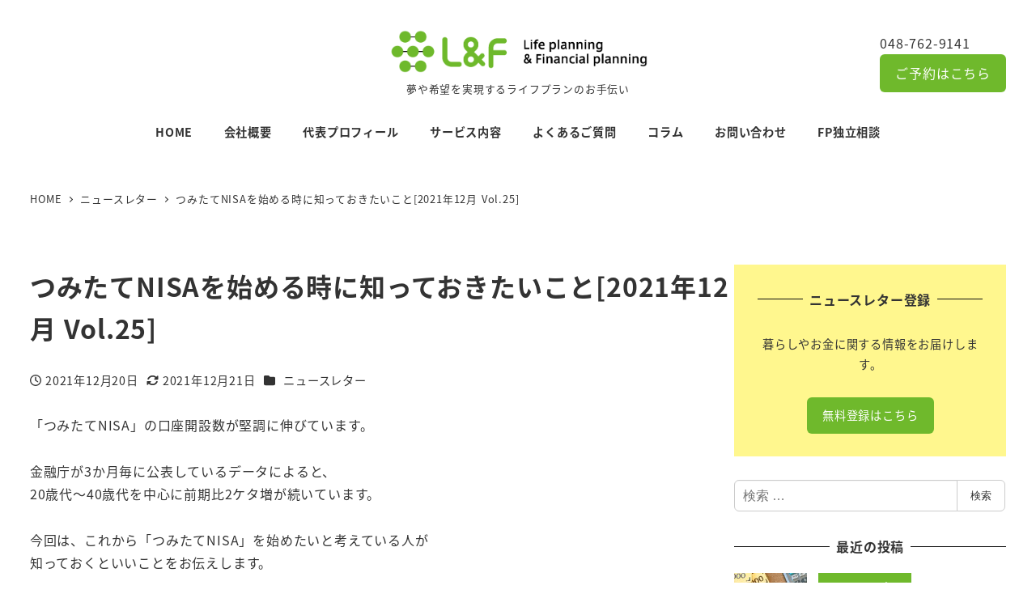

--- FILE ---
content_type: text/html; charset=UTF-8
request_url: https://fplf.co.jp/2021/12/20/1645/
body_size: 126547
content:
<!DOCTYPE html>
<html dir="ltr" lang="ja" prefix="og: https://ogp.me/ns#" data-sticky-footer="true" data-scrolled="false">

<head>
			<meta charset="UTF-8">
		<meta name="viewport" content="width=device-width, initial-scale=1, minimum-scale=1, viewport-fit=cover">
		<title>つみたてNISAを始める時に知っておきたいこと[2021年12月 Vol.25] | FPオフィス L＆F</title>
	<style>img:is([sizes="auto" i], [sizes^="auto," i]) { contain-intrinsic-size: 3000px 1500px }</style>
	
		<!-- All in One SEO 4.8.3.2 - aioseo.com -->
	<meta name="description" content="「つみたてNISA」の口座開設数が堅調に伸びています。 金融庁が3か月毎に公表しているデータによると、20歳代" />
	<meta name="robots" content="max-snippet:-1, max-image-preview:large, max-video-preview:-1" />
	<meta name="author" content="shimada"/>
	<link rel="canonical" href="https://fplf.co.jp/2021/12/20/1645/" />
	<meta name="generator" content="All in One SEO (AIOSEO) 4.8.3.2" />

		<meta name="google-site-verification" content="QURBbT_jBSw0V7UN0Rh8IR7Ky-77erfbZ_zheDpB5zE" />
		<meta property="og:locale" content="ja_JP" />
		<meta property="og:site_name" content="株式会社L＆F" />
		<meta property="og:type" content="article" />
		<meta property="og:title" content="つみたてNISAを始める時に知っておきたいこと[2021年12月 Vol.25] | FPオフィス L＆F" />
		<meta property="og:description" content="「つみたてNISA」の口座開設数が堅調に伸びています。 金融庁が3か月毎に公表しているデータによると、20歳代" />
		<meta property="og:url" content="https://fplf.co.jp/2021/12/20/1645/" />
		<meta property="og:image" content="https://fplf.co.jp/cms/wp-content/uploads/2019/11/LandF_ogp.png" />
		<meta property="og:image:secure_url" content="https://fplf.co.jp/cms/wp-content/uploads/2019/11/LandF_ogp.png" />
		<meta property="og:image:width" content="1200" />
		<meta property="og:image:height" content="630" />
		<meta property="article:published_time" content="2021-12-20T02:28:46+00:00" />
		<meta property="article:modified_time" content="2021-12-21T06:19:53+00:00" />
		<meta name="twitter:card" content="summary" />
		<meta name="twitter:title" content="つみたてNISAを始める時に知っておきたいこと[2021年12月 Vol.25] | FPオフィス L＆F" />
		<meta name="twitter:description" content="「つみたてNISA」の口座開設数が堅調に伸びています。 金融庁が3か月毎に公表しているデータによると、20歳代" />
		<meta name="twitter:image" content="https://fplf.co.jp/cms/wp-content/uploads/2019/11/LandF_ogp.png" />
		<script type="application/ld+json" class="aioseo-schema">
			{"@context":"https:\/\/schema.org","@graph":[{"@type":"Article","@id":"https:\/\/fplf.co.jp\/2021\/12\/20\/1645\/#article","name":"\u3064\u307f\u305f\u3066NISA\u3092\u59cb\u3081\u308b\u6642\u306b\u77e5\u3063\u3066\u304a\u304d\u305f\u3044\u3053\u3068[2021\u5e7412\u6708 Vol.25] | FP\u30aa\u30d5\u30a3\u30b9 L\uff06F","headline":"\u3064\u307f\u305f\u3066NISA\u3092\u59cb\u3081\u308b\u6642\u306b\u77e5\u3063\u3066\u304a\u304d\u305f\u3044\u3053\u3068[2021\u5e7412\u6708 Vol.25]","author":{"@id":"https:\/\/fplf.co.jp\/author\/shimada\/#author"},"publisher":{"@id":"https:\/\/fplf.co.jp\/#organization"},"image":{"@type":"ImageObject","url":"https:\/\/fplf.co.jp\/cms\/wp-content\/uploads\/2021\/12\/22753878_m.jpg","width":1920,"height":1282,"caption":"\u3064\u307f\u305f\u3066NISA"},"datePublished":"2021-12-20T11:28:46+09:00","dateModified":"2021-12-21T15:19:53+09:00","inLanguage":"ja","mainEntityOfPage":{"@id":"https:\/\/fplf.co.jp\/2021\/12\/20\/1645\/#webpage"},"isPartOf":{"@id":"https:\/\/fplf.co.jp\/2021\/12\/20\/1645\/#webpage"},"articleSection":"\u30cb\u30e5\u30fc\u30b9\u30ec\u30bf\u30fc"},{"@type":"BreadcrumbList","@id":"https:\/\/fplf.co.jp\/2021\/12\/20\/1645\/#breadcrumblist","itemListElement":[{"@type":"ListItem","@id":"https:\/\/fplf.co.jp#listItem","position":1,"name":"\u30db\u30fc\u30e0","item":"https:\/\/fplf.co.jp","nextItem":{"@type":"ListItem","@id":"https:\/\/fplf.co.jp\/category\/newsletter\/#listItem","name":"\u30cb\u30e5\u30fc\u30b9\u30ec\u30bf\u30fc"}},{"@type":"ListItem","@id":"https:\/\/fplf.co.jp\/category\/newsletter\/#listItem","position":2,"name":"\u30cb\u30e5\u30fc\u30b9\u30ec\u30bf\u30fc","item":"https:\/\/fplf.co.jp\/category\/newsletter\/","nextItem":{"@type":"ListItem","@id":"https:\/\/fplf.co.jp\/2021\/12\/20\/1645\/#listItem","name":"\u3064\u307f\u305f\u3066NISA\u3092\u59cb\u3081\u308b\u6642\u306b\u77e5\u3063\u3066\u304a\u304d\u305f\u3044\u3053\u3068[2021\u5e7412\u6708 Vol.25]"},"previousItem":{"@type":"ListItem","@id":"https:\/\/fplf.co.jp#listItem","name":"\u30db\u30fc\u30e0"}},{"@type":"ListItem","@id":"https:\/\/fplf.co.jp\/2021\/12\/20\/1645\/#listItem","position":3,"name":"\u3064\u307f\u305f\u3066NISA\u3092\u59cb\u3081\u308b\u6642\u306b\u77e5\u3063\u3066\u304a\u304d\u305f\u3044\u3053\u3068[2021\u5e7412\u6708 Vol.25]","previousItem":{"@type":"ListItem","@id":"https:\/\/fplf.co.jp\/category\/newsletter\/#listItem","name":"\u30cb\u30e5\u30fc\u30b9\u30ec\u30bf\u30fc"}}]},{"@type":"Organization","@id":"https:\/\/fplf.co.jp\/#organization","name":"FP\u30aa\u30d5\u30a3\u30b9 L\uff06F","description":"\u5922\u3084\u5e0c\u671b\u3092\u5b9f\u73fe\u3059\u308b\u30e9\u30a4\u30d5\u30d7\u30e9\u30f3\u306e\u304a\u624b\u4f1d\u3044","url":"https:\/\/fplf.co.jp\/","logo":{"@type":"ImageObject","url":"https:\/\/fplf.co.jp\/cms\/wp-content\/uploads\/2019\/11\/LandF_logo.png","@id":"https:\/\/fplf.co.jp\/2021\/12\/20\/1645\/#organizationLogo","width":819,"height":144,"caption":"\u682a\u5f0f\u4f1a\u793eL&F"},"image":{"@id":"https:\/\/fplf.co.jp\/2021\/12\/20\/1645\/#organizationLogo"}},{"@type":"Person","@id":"https:\/\/fplf.co.jp\/author\/shimada\/#author","url":"https:\/\/fplf.co.jp\/author\/shimada\/","name":"shimada","image":{"@type":"ImageObject","@id":"https:\/\/fplf.co.jp\/2021\/12\/20\/1645\/#authorImage","url":"https:\/\/secure.gravatar.com\/avatar\/b318ec0ac1e05e1f730c853194912bb7d02a84b0a57f84c29a25183ed2e96157?s=96&d=mm&r=g","width":96,"height":96,"caption":"shimada"}},{"@type":"WebPage","@id":"https:\/\/fplf.co.jp\/2021\/12\/20\/1645\/#webpage","url":"https:\/\/fplf.co.jp\/2021\/12\/20\/1645\/","name":"\u3064\u307f\u305f\u3066NISA\u3092\u59cb\u3081\u308b\u6642\u306b\u77e5\u3063\u3066\u304a\u304d\u305f\u3044\u3053\u3068[2021\u5e7412\u6708 Vol.25] | FP\u30aa\u30d5\u30a3\u30b9 L\uff06F","description":"\u300c\u3064\u307f\u305f\u3066NISA\u300d\u306e\u53e3\u5ea7\u958b\u8a2d\u6570\u304c\u5805\u8abf\u306b\u4f38\u3073\u3066\u3044\u307e\u3059\u3002 \u91d1\u878d\u5e81\u304c3\u304b\u6708\u6bce\u306b\u516c\u8868\u3057\u3066\u3044\u308b\u30c7\u30fc\u30bf\u306b\u3088\u308b\u3068\u300120\u6b73\u4ee3","inLanguage":"ja","isPartOf":{"@id":"https:\/\/fplf.co.jp\/#website"},"breadcrumb":{"@id":"https:\/\/fplf.co.jp\/2021\/12\/20\/1645\/#breadcrumblist"},"author":{"@id":"https:\/\/fplf.co.jp\/author\/shimada\/#author"},"creator":{"@id":"https:\/\/fplf.co.jp\/author\/shimada\/#author"},"image":{"@type":"ImageObject","url":"https:\/\/fplf.co.jp\/cms\/wp-content\/uploads\/2021\/12\/22753878_m.jpg","@id":"https:\/\/fplf.co.jp\/2021\/12\/20\/1645\/#mainImage","width":1920,"height":1282,"caption":"\u3064\u307f\u305f\u3066NISA"},"primaryImageOfPage":{"@id":"https:\/\/fplf.co.jp\/2021\/12\/20\/1645\/#mainImage"},"datePublished":"2021-12-20T11:28:46+09:00","dateModified":"2021-12-21T15:19:53+09:00"},{"@type":"WebSite","@id":"https:\/\/fplf.co.jp\/#website","url":"https:\/\/fplf.co.jp\/","name":"FP\u30aa\u30d5\u30a3\u30b9 L\uff06F","description":"\u5922\u3084\u5e0c\u671b\u3092\u5b9f\u73fe\u3059\u308b\u30e9\u30a4\u30d5\u30d7\u30e9\u30f3\u306e\u304a\u624b\u4f1d\u3044","inLanguage":"ja","publisher":{"@id":"https:\/\/fplf.co.jp\/#organization"}}]}
		</script>
		<!-- All in One SEO -->

					<meta property="og:title" content="つみたてNISAを始める時に知っておきたいこと[2021年12月 Vol.25]">
		
					<meta property="og:type" content="article">
		
					<meta property="og:url" content="https://fplf.co.jp/2021/12/20/1645/">
		
					<meta property="og:image" content="https://fplf.co.jp/cms/wp-content/uploads/2021/12/22753878_m.jpg">
		
					<meta property="og:site_name" content="FPオフィス L＆F">
		
					<meta property="og:description" content="「つみたてNISA」の口座開設数が堅調に伸びています。 金融庁が3か月毎に公表しているデータによると、20歳代&hellip;">
		
					<meta property="og:locale" content="ja_JP">
		
				<link rel='dns-prefetch' href='//www.googletagmanager.com' />
<link rel="alternate" type="application/rss+xml" title="FPオフィス L＆F &raquo; フィード" href="https://fplf.co.jp/feed/" />
		<link rel="profile" href="http://gmpg.org/xfn/11">
												<link rel='stylesheet' id='wp-like-me-box-css' href='https://fplf.co.jp/cms/wp-content/themes/snow-monkey/vendor/inc2734/wp-like-me-box/src/assets/css/wp-like-me-box.css?ver=1731759718' type='text/css' media='all' />
<link rel='stylesheet' id='slick-carousel-css' href='https://fplf.co.jp/cms/wp-content/themes/snow-monkey/vendor/inc2734/wp-awesome-widgets/src/assets/packages/slick-carousel/slick/slick.css?ver=1731759717' type='text/css' media='all' />
<link rel='stylesheet' id='slick-carousel-theme-css' href='https://fplf.co.jp/cms/wp-content/themes/snow-monkey/vendor/inc2734/wp-awesome-widgets/src/assets/packages/slick-carousel/slick/slick-theme.css?ver=1731759717' type='text/css' media='all' />
<link rel='stylesheet' id='wp-awesome-widgets-css' href='https://fplf.co.jp/cms/wp-content/themes/snow-monkey/vendor/inc2734/wp-awesome-widgets/src/assets/css/app.css?ver=1731759717' type='text/css' media='all' />
<link rel='stylesheet' id='wp-share-buttons-css' href='https://fplf.co.jp/cms/wp-content/themes/snow-monkey/vendor/inc2734/wp-share-buttons/src/assets/css/wp-share-buttons.css?ver=1731759718' type='text/css' media='all' />
<link rel='stylesheet' id='wp-pure-css-gallery-css' href='https://fplf.co.jp/cms/wp-content/themes/snow-monkey/vendor/inc2734/wp-pure-css-gallery/src/assets/css/wp-pure-css-gallery.css?ver=1731759718' type='text/css' media='all' />
<link rel='stylesheet' id='wp-block-library-css' href='https://fplf.co.jp/cms/wp-includes/css/dist/block-library/style.min.css?ver=6.8.3' type='text/css' media='all' />
<link rel='stylesheet' id='wp-oembed-blog-card-css' href='https://fplf.co.jp/cms/wp-content/themes/snow-monkey/vendor/inc2734/wp-oembed-blog-card/src/assets/css/app.css?ver=1731759717' type='text/css' media='all' />
<link rel='stylesheet' id='snow-monkey-blocks-accordion-style-css' href='https://fplf.co.jp/cms/wp-content/plugins/snow-monkey-blocks/dist/blocks/accordion/style-index.css?ver=21.0.6' type='text/css' media='all' />
<link rel='stylesheet' id='snow-monkey-blocks-alert-style-css' href='https://fplf.co.jp/cms/wp-content/plugins/snow-monkey-blocks/dist/blocks/alert/style-index.css?ver=21.0.6' type='text/css' media='all' />
<link rel='stylesheet' id='snow-monkey-blocks-balloon-style-css' href='https://fplf.co.jp/cms/wp-content/plugins/snow-monkey-blocks/dist/blocks/balloon/style-index.css?ver=21.0.6' type='text/css' media='all' />
<style id='snow-monkey-blocks-box-style-inline-css' type='text/css'>
.smb-box{--smb-box--background-color:#0000;--smb-box--background-image:initial;--smb-box--background-opacity:1;--smb-box--border-color:var(--_lighter-color-gray);--smb-box--border-style:solid;--smb-box--border-width:0px;--smb-box--border-radius:var(--_global--border-radius);--smb-box--box-shadow:initial;--smb-box--color:inherit;--smb-box--padding:var(--_padding1);border-radius:var(--smb-box--border-radius);border-width:0;box-shadow:var(--smb-box--box-shadow);color:var(--smb-box--color);overflow:visible;padding:var(--smb-box--padding);position:relative}.smb-box--p-s{--smb-box--padding:var(--_padding-1)}.smb-box--p-l{--smb-box--padding:var(--_padding2)}.smb-box__background{background-color:var(--smb-box--background-color);background-image:var(--smb-box--background-image);border:var(--smb-box--border-width) var(--smb-box--border-style) var(--smb-box--border-color);border-radius:var(--smb-box--border-radius);bottom:0;display:block;left:0;opacity:var(--smb-box--background-opacity);position:absolute;right:0;top:0}.smb-box__body{position:relative}.smb-box--has-link{cursor:pointer}.smb-box--has-link:has(:focus-visible){outline:auto;outline:auto -webkit-focus-ring-color}.smb-box__link{display:block!important;height:0!important;position:static!important;text-indent:-99999px!important;width:0!important}:where(.smb-box__body.is-layout-constrained>*){--wp--style--global--content-size:100%;--wp--style--global--wide-size:100%}

</style>
<link rel='stylesheet' id='snow-monkey-blocks-btn-style-css' href='https://fplf.co.jp/cms/wp-content/plugins/snow-monkey-blocks/dist/blocks/btn/style-index.css?ver=23.0.0' type='text/css' media='all' />
<style id='snow-monkey-blocks-btn-box-style-inline-css' type='text/css'>
.smb-btn-box{--smb-btn-box--background-color:#0000;--smb-btn-box--padding:var(--_padding2);--smb-btn--style--ghost--border-color:var(--smb-btn--background-color,currentColor);--smb-btn--style--ghost--color:currentColor;background-color:var(--smb-btn-box--background-color);padding-bottom:var(--smb-btn-box--padding);padding-top:var(--smb-btn-box--padding)}.smb-btn-box__lede{font-weight:700;margin-bottom:var(--_margin-1);text-align:center}.smb-btn-box__btn-wrapper{text-align:center}.smb-btn-box__note{margin-top:var(--_margin-1);text-align:center}.smb-btn-box.is-style-ghost .smb-btn{--smb-btn--color:var(--smb-btn--style--ghost--color);background-color:#0000;border:1px solid var(--smb-btn--style--ghost--border-color)}

</style>
<style id='snow-monkey-blocks-buttons-style-inline-css' type='text/css'>
.smb-buttons{--smb-buttons--gap:var(--_margin1);display:flex;flex-wrap:wrap;gap:var(--smb-buttons--gap)}.smb-buttons.has-text-align-left,.smb-buttons.is-content-justification-left{justify-content:flex-start}.smb-buttons.has-text-align-center,.smb-buttons.is-content-justification-center{justify-content:center}.smb-buttons.has-text-align-right,.smb-buttons.is-content-justification-right{justify-content:flex-end}.smb-buttons.is-content-justification-space-between{justify-content:space-between}.smb-buttons>.smb-btn-wrapper{flex:0 1 auto;margin:0}.smb-buttons>.smb-btn-wrapper--full{flex:1 1 auto}@media not all and (min-width:640px){.smb-buttons>.smb-btn-wrapper--more-wider{flex:1 1 auto}}

</style>
<link rel='stylesheet' id='snow-monkey-blocks-categories-list-style-css' href='https://fplf.co.jp/cms/wp-content/plugins/snow-monkey-blocks/dist/blocks/categories-list/style-index.css?ver=21.0.6' type='text/css' media='all' />
<style id='snow-monkey-blocks-container-style-inline-css' type='text/css'>
.smb-container__body{margin-left:auto;margin-right:auto;max-width:100%}.smb-container--no-gutters{padding-left:0!important;padding-right:0!important}:where(.smb-container__body.is-layout-constrained>*){--wp--style--global--content-size:100%;--wp--style--global--wide-size:100%}

</style>
<style id='snow-monkey-blocks-contents-outline-style-inline-css' type='text/css'>
.smb-contents-outline{--smb-contents-outline--background-color:var(--wp--preset--color--sm-lightest-gray);--smb-contents-outline--color:inherit;background-color:var(--smb-contents-outline--background-color);color:var(--smb-contents-outline--color);padding:0!important}.smb-contents-outline .wpco{background-color:inherit;color:inherit}

</style>
<style id='snow-monkey-blocks-countdown-style-inline-css' type='text/css'>
.smb-countdown{--smb-countdown--gap:var(--_margin-2);--smb-countdown--numeric-color:currentColor;--smb-countdown--clock-color:currentColor}.smb-countdown__list{align-items:center;align-self:center;display:flex;flex-direction:row;flex-wrap:wrap;list-style-type:none;margin-left:0;padding-left:0}.smb-countdown__list-item{margin:0 var(--smb-countdown--gap);text-align:center}.smb-countdown__list-item:first-child{margin-left:0}.smb-countdown__list-item:last-child{margin-right:0}.smb-countdown__list-item__numeric{color:var(--smb-countdown--numeric-color);display:block;--_font-size-level:3;font-size:var(--_fluid-font-size);font-weight:700;line-height:var(--_line-height)}.smb-countdown__list-item__clock{color:var(--smb-countdown--clock-color);display:block;--_font-size-level:-1;font-size:var(--_font-size);line-height:var(--_line-height)}.smb-countdown .align-center{justify-content:center}.smb-countdown .align-left{justify-content:flex-start}.smb-countdown .align-right{justify-content:flex-end}.is-style-inline .smb-countdown__list-item__clock,.is-style-inline .smb-countdown__list-item__numeric{display:inline}

</style>
<style id='snow-monkey-blocks-directory-structure-style-inline-css' type='text/css'>
.smb-directory-structure{--smb-directory-structure--background-color:var(--_lightest-color-gray);--smb-directory-structure--padding:var(--_padding1);--smb-directory-structure--gap:var(--_margin-2);--smb-directory-structure--icon-color:inherit;background-color:var(--smb-directory-structure--background-color);overflow-x:auto;overflow-y:hidden;padding:var(--smb-directory-structure--padding)}.smb-directory-structure>*+*{margin-top:var(--smb-directory-structure--gap)}.smb-directory-structure__item p{align-items:flex-start;display:flex;flex-wrap:nowrap}.smb-directory-structure .fa-fw{color:var(--smb-directory-structure--icon-color);width:auto}.smb-directory-structure .svg-inline--fa{display:var(--fa-display,inline-block);height:1em;overflow:visible;vertical-align:-.125em}.smb-directory-structure__item__name{margin-left:.5em;white-space:nowrap}.smb-directory-structure__item__list{margin-left:1.5em}.smb-directory-structure__item__list>*{margin-top:var(--smb-directory-structure--gap)}

</style>
<style id='snow-monkey-blocks-evaluation-star-style-inline-css' type='text/css'>
.smb-evaluation-star{--smb-evaluation-star--gap:var(--_margin-2);--smb-evaluation-star--icon-color:#f9bb2d;--smb-evaluation-star--numeric-color:currentColor;align-items:center;display:flex;gap:var(--smb-evaluation-star--gap)}.smb-evaluation-star--title-right .smb-evaluation-star__title{order:1}.smb-evaluation-star__body{display:inline-flex;gap:var(--smb-evaluation-star--gap)}.smb-evaluation-star__numeric{color:var(--smb-evaluation-star--numeric-color);font-weight:700}.smb-evaluation-star__numeric--right{order:1}.smb-evaluation-star__icon{color:var(--smb-evaluation-star--icon-color);display:inline-block}.smb-evaluation-star .svg-inline--fa{display:var(--fa-display,inline-block);height:1em;overflow:visible;vertical-align:-.125em}

</style>
<style id='snow-monkey-blocks-faq-style-inline-css' type='text/css'>
.smb-faq{--smb-faq--border-color:var(--_lighter-color-gray);--smb-faq--label-color:initial;--smb-faq--item-gap:var(--_margin1);--smb-faq--item-question-label-color:currentColor;--smb-faq--item-answer-label-color:currentColor;border-top:1px solid var(--smb-faq--border-color)}.smb-faq__item{border-bottom:1px solid var(--smb-faq--border-color);padding:var(--_padding1) 0}.smb-faq__item__answer,.smb-faq__item__question{display:flex;flex-direction:row;flex-wrap:nowrap}.smb-faq__item__answer__label,.smb-faq__item__question__label{flex:0 0 0%;margin-right:var(--smb-faq--item-gap);margin-top:calc(var(--_half-leading)*-1em - .125em);--_font-size-level:3;font-size:var(--_fluid-font-size);font-weight:400;line-height:var(--_line-height);min-width:.8em}.smb-faq__item__answer__body,.smb-faq__item__question__body{flex:1 1 auto;margin-top:calc(var(--_half-leading)*-1em)}.smb-faq__item__question{font-weight:700;margin:0 0 var(--smb-faq--item-gap)}.smb-faq__item__question__label{color:var(--smb-faq--item-question-label-color)}.smb-faq__item__answer__label{color:var(--smb-faq--item-answer-label-color)}:where(.smb-faq__item__answer__body.is-layout-constrained>*){--wp--style--global--content-size:100%;--wp--style--global--wide-size:100%}

</style>
<style id='snow-monkey-blocks-flex-style-inline-css' type='text/css'>
.smb-flex{--smb-flex--box-shadow:none;box-shadow:var(--smb-flex--box-shadow);flex-direction:column}.smb-flex.is-horizontal{flex-direction:row}.smb-flex.is-vertical{flex-direction:column}.smb-flex>*{--smb--flex-grow:0;--smb--flex-shrink:1;--smb--flex-basis:auto;flex-basis:var(--smb--flex-basis);flex-grow:var(--smb--flex-grow);flex-shrink:var(--smb--flex-shrink);min-width:0}

</style>
<style id='snow-monkey-blocks-grid-style-inline-css' type='text/css'>
.smb-grid{--smb-grid--gap:0px;--smb-grid--column-auto-repeat:auto-fit;--smb-grid--columns:1;--smb-grid--column-min-width:250px;--smb-grid--grid-template-columns:none;--smb-grid--rows:1;--smb-grid--grid-template-rows:none;display:grid;gap:var(--smb-grid--gap)}.smb-grid>*{--smb--justify-self:stretch;--smb--align-self:stretch;--smb--grid-column:auto;--smb--grid-row:auto;align-self:var(--smb--align-self);grid-column:var(--smb--grid-column);grid-row:var(--smb--grid-row);justify-self:var(--smb--justify-self);margin-bottom:0;margin-top:0;min-width:0}.smb-grid--columns\:columns{grid-template-columns:repeat(var(--smb-grid--columns),1fr)}.smb-grid--columns\:min{grid-template-columns:repeat(var(--smb-grid--column-auto-repeat),minmax(min(var(--smb-grid--column-min-width),100%),1fr))}.smb-grid--columns\:free{grid-template-columns:var(--smb-grid--grid-template-columns)}.smb-grid--rows\:rows{grid-template-rows:repeat(var(--smb-grid--rows),1fr)}.smb-grid--rows\:free{grid-template-rows:var(--smb-grid--grid-template-rows)}

</style>
<link rel='stylesheet' id='snow-monkey-blocks-hero-header-style-css' href='https://fplf.co.jp/cms/wp-content/plugins/snow-monkey-blocks/dist/blocks/hero-header/style-index.css?ver=21.0.6' type='text/css' media='all' />
<link rel='stylesheet' id='snow-monkey-blocks-information-style-css' href='https://fplf.co.jp/cms/wp-content/plugins/snow-monkey-blocks/dist/blocks/information/style-index.css?ver=21.0.6' type='text/css' media='all' />
<link rel='stylesheet' id='snow-monkey-blocks-items-style-css' href='https://fplf.co.jp/cms/wp-content/plugins/snow-monkey-blocks/dist/blocks/items/style-index.css?ver=23.0.1' type='text/css' media='all' />
<style id='snow-monkey-blocks-list-style-inline-css' type='text/css'>
.smb-list{--smb-list--gap:var(--_margin-2)}.smb-list ul{list-style:none!important}.smb-list ul *>li:first-child,.smb-list ul li+li{margin-top:var(--smb-list--gap)}.smb-list ul>li{position:relative}.smb-list ul>li .smb-list__icon{left:-1.5em;position:absolute}

</style>
<link rel='stylesheet' id='snow-monkey-blocks-media-text-style-css' href='https://fplf.co.jp/cms/wp-content/plugins/snow-monkey-blocks/dist/blocks/media-text/style-index.css?ver=21.0.6' type='text/css' media='all' />
<link rel='stylesheet' id='snow-monkey-blocks-panels-style-css' href='https://fplf.co.jp/cms/wp-content/plugins/snow-monkey-blocks/dist/blocks/panels/style-index.css?ver=23.0.2' type='text/css' media='all' />
<style id='snow-monkey-blocks-price-menu-style-inline-css' type='text/css'>
.smb-price-menu{--smb-price-menu--border-color:var(--_lighter-color-gray);--smb-price-menu--item-padding:var(--_padding-1);border-top:1px solid var(--smb-price-menu--border-color)}.smb-price-menu>.smb-price-menu__item{margin-bottom:0;margin-top:0}.smb-price-menu__item{border-bottom:1px solid var(--smb-price-menu--border-color);padding:var(--smb-price-menu--item-padding) 0}@media(min-width:640px){.smb-price-menu__item{align-items:center;display:flex;flex-direction:row;flex-wrap:nowrap;justify-content:space-between}.smb-price-menu__item>*{flex:0 0 auto}}

</style>
<link rel='stylesheet' id='snow-monkey-blocks-pricing-table-style-css' href='https://fplf.co.jp/cms/wp-content/plugins/snow-monkey-blocks/dist/blocks/pricing-table/style-index.css?ver=21.0.6' type='text/css' media='all' />
<style id='snow-monkey-blocks-rating-box-style-inline-css' type='text/css'>
.smb-rating-box{--smb-rating-box--gap:var(--_margin-1);--smb-rating-box--bar-border-radius:var(--_global--border-radius);--smb-rating-box--bar-background-color:var(--_lighter-color-gray);--smb-rating-box--bar-height:1rem;--smb-rating-box--rating-background-color:#f9bb2d}.smb-rating-box>.smb-rating-box__item__title{margin-bottom:var(--_margin-2)}.smb-rating-box__body>*+*{margin-top:var(--smb-rating-box--gap)}.smb-rating-box__item{display:grid;gap:var(--_margin-2)}.smb-rating-box__item__body{align-items:end;display:grid;gap:var(--_margin1);grid-template-columns:1fr auto}.smb-rating-box__item__numeric{--_font-size-level:-2;font-size:var(--_font-size);line-height:var(--_line-height)}.smb-rating-box__item__evaluation{grid-column:1/-1}.smb-rating-box__item__evaluation__bar,.smb-rating-box__item__evaluation__rating{border-radius:var(--smb-rating-box--bar-border-radius);height:var(--smb-rating-box--bar-height)}.smb-rating-box__item__evaluation__bar{background-color:var(--smb-rating-box--bar-background-color);position:relative}.smb-rating-box__item__evaluation__rating{background-color:var(--smb-rating-box--rating-background-color);left:0;position:absolute;top:0}.smb-rating-box__item__evaluation__numeric{bottom:calc(var(--smb-rating-box--bar-height) + var(--_s-2));position:absolute;right:0;--_font-size-level:-2;font-size:var(--_font-size);line-height:var(--_line-height)}

</style>
<link rel='stylesheet' id='snow-monkey-blocks-read-more-box-style-css' href='https://fplf.co.jp/cms/wp-content/plugins/snow-monkey-blocks/dist/blocks/read-more-box/style-index.css?ver=21.0.6' type='text/css' media='all' />
<link rel='stylesheet' id='snow-monkey-blocks-section-style-css' href='https://fplf.co.jp/cms/wp-content/plugins/snow-monkey-blocks/dist/blocks/section/style-index.css?ver=21.0.6' type='text/css' media='all' />
<link rel='stylesheet' id='snow-monkey-blocks-section-break-the-grid-style-css' href='https://fplf.co.jp/cms/wp-content/plugins/snow-monkey-blocks/dist/blocks/section-break-the-grid/style-index.css?ver=21.0.6' type='text/css' media='all' />
<style id='snow-monkey-blocks-section-side-heading-style-inline-css' type='text/css'>
.smb-section-side-heading__header,.smb-section-side-heading__subtitle,.smb-section-side-heading__title{text-align:left}.smb-section-side-heading__header>*{text-align:inherit}.smb-section-side-heading__lede-wrapper{justify-content:flex-start}.smb-section-side-heading>.smb-section__inner>.c-container>.smb-section__contents-wrapper>.c-row{justify-content:space-between}@media not all and (min-width:640px){.smb-section-side-heading :where(.smb-section__contents-wrapper>.c-row>*+*){margin-top:var(--_margin2)}}

</style>
<link rel='stylesheet' id='snow-monkey-blocks-section-with-bgimage-style-css' href='https://fplf.co.jp/cms/wp-content/plugins/snow-monkey-blocks/dist/blocks/section-with-bgimage/style-index.css?ver=21.0.6' type='text/css' media='all' />
<style id='snow-monkey-blocks-section-with-bgvideo-style-inline-css' type='text/css'>
.smb-section-with-bgvideo>.smb-section-with-bgimage__bgimage>*{display:none!important}

</style>
<style id='snow-monkey-blocks-slider-style-inline-css' type='text/css'>
.smb-slider>.smb-slider__canvas.slick-initialized{margin-bottom:0;padding-bottom:0}.smb-slider--16to9 .smb-slider__item__figure,.smb-slider--4to3 .smb-slider__item__figure{position:relative}.smb-slider--16to9 .smb-slider__item__figure:before,.smb-slider--4to3 .smb-slider__item__figure:before{content:"";display:block}.smb-slider--16to9 .smb-slider__item__figure>img,.smb-slider--4to3 .smb-slider__item__figure>img{bottom:0;height:100%;left:0;object-fit:cover;object-position:50% 50%;position:absolute;right:0;top:0}.smb-slider--16to9 .smb-slider__item__figure:before{padding-top:56.25%}.smb-slider--4to3 .smb-slider__item__figure:before{padding-top:75%}.smb-slider__canvas{padding-bottom:35px;visibility:hidden}.smb-slider__canvas.slick-slider{margin-bottom:0}.smb-slider__canvas.slick-initialized{visibility:visible}.smb-slider__canvas.slick-initialized .slick-slide{align-items:center;display:flex;flex-direction:column;justify-content:center}.smb-slider__canvas.slick-initialized .slick-slide>*{flex:1 1 auto}.smb-slider__canvas[dir=rtl] .slick-next{left:10px;right:auto}.smb-slider__canvas[dir=rtl] .slick-prev{left:auto;right:10px}.smb-slider__canvas[dir=rtl] .smb-slider__item__caption{direction:ltr}.smb-slider__item__figure,.smb-slider__item__figure>img{width:100%}.smb-slider__item__caption{display:flex;flex-direction:row;justify-content:center;margin-top:var(--_margin-1);--_font-size-level:-1;font-size:var(--_font-size);line-height:var(--_line-height)}.smb-slider .slick-next{right:10px;z-index:1}.smb-slider .slick-prev{left:10px;z-index:1}.smb-slider .slick-dots{bottom:0;line-height:1;position:static}

</style>
<link rel='stylesheet' id='snow-monkey-blocks-spider-contents-slider-style-css' href='https://fplf.co.jp/cms/wp-content/plugins/snow-monkey-blocks/dist/blocks/spider-contents-slider/style-index.css?ver=21.0.6' type='text/css' media='all' />
<link rel='stylesheet' id='snow-monkey-blocks-spider-slider-style-css' href='https://fplf.co.jp/cms/wp-content/plugins/snow-monkey-blocks/dist/blocks/spider-slider/style-index.css?ver=21.0.6' type='text/css' media='all' />
<link rel='stylesheet' id='snow-monkey-blocks-spider-pickup-slider-style-css' href='https://fplf.co.jp/cms/wp-content/plugins/snow-monkey-blocks/dist/blocks/spider-pickup-slider/style-index.css?ver=21.0.6' type='text/css' media='all' />
<link rel='stylesheet' id='snow-monkey-blocks-step-style-css' href='https://fplf.co.jp/cms/wp-content/plugins/snow-monkey-blocks/dist/blocks/step/style-index.css?ver=21.0.6' type='text/css' media='all' />
<link rel='stylesheet' id='snow-monkey-blocks-tabs-style-css' href='https://fplf.co.jp/cms/wp-content/plugins/snow-monkey-blocks/dist/blocks/tabs/style-index.css?ver=22.2.3' type='text/css' media='all' />
<style id='snow-monkey-blocks-taxonomy-terms-style-inline-css' type='text/css'>
.smb-taxonomy-terms__item>a{align-items:center;display:inline-flex!important}.smb-taxonomy-terms__item__count{display:inline-block;margin-left:.4em;text-decoration:none}.smb-taxonomy-terms__item__count span{align-items:center;display:inline-flex}.smb-taxonomy-terms__item__count span:before{content:"(";font-size:.8em}.smb-taxonomy-terms__item__count span:after{content:")";font-size:.8em}.smb-taxonomy-terms.is-style-tag .smb-taxonomy-terms__list{list-style:none;margin-left:0;padding-left:0}.smb-taxonomy-terms.is-style-tag .smb-taxonomy-terms__item{display:inline-block;margin:4px 4px 4px 0}.smb-taxonomy-terms.is-style-slash .smb-taxonomy-terms__list{display:flex;flex-wrap:wrap;list-style:none;margin-left:0;padding-left:0}.smb-taxonomy-terms.is-style-slash .smb-taxonomy-terms__item{display:inline-block}.smb-taxonomy-terms.is-style-slash .smb-taxonomy-terms__item:not(:last-child):after{content:"/";display:inline-block;margin:0 .5em}

</style>
<style id='snow-monkey-blocks-testimonial-style-inline-css' type='text/css'>
.smb-testimonial__item{display:flex;flex-direction:row;flex-wrap:nowrap;justify-content:center}.smb-testimonial__item__figure{border-radius:100%;flex:0 0 auto;height:48px;margin-right:var(--_margin-1);margin-top:calc(var(--_half-leading)*1rem);overflow:hidden;width:48px}.smb-testimonial__item__figure img{height:100%;object-fit:cover;object-position:50% 50%;width:100%}.smb-testimonial__item__body{flex:1 1 auto;max-width:100%}.smb-testimonial__item__name{--_font-size-level:-2;font-size:var(--_font-size);line-height:var(--_line-height)}.smb-testimonial__item__name a{color:inherit}.smb-testimonial__item__lede{--_font-size-level:-2;font-size:var(--_font-size);line-height:var(--_line-height)}.smb-testimonial__item__lede a{color:inherit}.smb-testimonial__item__content{margin-bottom:var(--_margin-1);--_font-size-level:-1;font-size:var(--_font-size);line-height:var(--_line-height)}.smb-testimonial__item__content:after{background-color:currentColor;content:"";display:block;height:1px;margin-top:var(--_margin-1);width:2rem}

</style>
<style id='snow-monkey-blocks-thumbnail-gallery-style-inline-css' type='text/css'>
.smb-thumbnail-gallery>.smb-thumbnail-gallery__canvas.slick-initialized{margin-bottom:0}.smb-thumbnail-gallery{--smb-thumbnail-gallery--dots-gap:var(--_margin-1)}.smb-thumbnail-gallery__canvas{visibility:hidden}.smb-thumbnail-gallery__canvas.slick-initialized{visibility:visible}.smb-thumbnail-gallery__canvas .slick-dots{display:flex;flex-wrap:wrap;margin:var(--_margin-1) calc(var(--smb-thumbnail-gallery--dots-gap)*-1*.5) calc(var(--smb-thumbnail-gallery--dots-gap)*-1);position:static;width:auto}.smb-thumbnail-gallery__canvas .slick-dots>li{flex:0 0 25%;height:auto;margin:0;margin-bottom:var(---smb-thumbnail-gallery--dots-gap);max-width:25%;padding-left:calc(var(--smb-thumbnail-gallery--dots-gap)*.5);padding-right:calc(var(--smb-thumbnail-gallery--dots-gap)*.5);width:auto}.smb-thumbnail-gallery__item__figure>img{width:100%}.smb-thumbnail-gallery__item__caption{display:flex;flex-direction:row;justify-content:center;margin-top:var(--_margin-1);--_font-size-level:-1;font-size:var(--_font-size);line-height:var(--_line-height)}.smb-thumbnail-gallery__nav{display:none!important}.smb-thumbnail-gallery .slick-next{right:10px;z-index:1}.smb-thumbnail-gallery .slick-prev{left:10px;z-index:1}.smb-thumbnail-gallery .slick-dots{bottom:0;line-height:1;position:static}

</style>
<link rel='stylesheet' id='snow-monkey-forms-control-checkboxes-style-css' href='https://fplf.co.jp/cms/wp-content/plugins/snow-monkey-forms/dist/blocks/checkboxes/style-index.css?ver=7.1.0' type='text/css' media='all' />
<link rel='stylesheet' id='snow-monkey-forms-control-file-style-css' href='https://fplf.co.jp/cms/wp-content/plugins/snow-monkey-forms/dist/blocks/file/style-index.css?ver=9.0.0' type='text/css' media='all' />
<style id='snow-monkey-forms-item-style-inline-css' type='text/css'>
.smf-item label{cursor:pointer}.smf-item__description{color:var(--_dark-color-gray);margin-top:var(--_margin-2);--_font-size-level:-1;font-size:var(--_font-size);line-height:var(--_line-height)}

</style>
<link rel='stylesheet' id='snow-monkey-forms-control-radio-buttons-style-css' href='https://fplf.co.jp/cms/wp-content/plugins/snow-monkey-forms/dist/blocks/radio-buttons/style-index.css?ver=7.1.0' type='text/css' media='all' />
<link rel='stylesheet' id='snow-monkey-forms-control-select-style-css' href='https://fplf.co.jp/cms/wp-content/plugins/snow-monkey-forms/dist/blocks/select/style-index.css?ver=7.1.0' type='text/css' media='all' />
<style id='snow-monkey-forms-control-text-style-inline-css' type='text/css'>
.smf-form .smf-text-control__control{background-color:var(--_color-white);box-shadow:inset 0 1px 1px rgba(0,0,0,.035);max-width:100%;padding:.75rem 1rem;--_border-radius:var(--_global--border-radius);--_border-color:var(--_form-control-border-color);border:1px solid var(--_border-color);border-radius:var(--_border-radius);outline:0;--_transition-duration:var(--_global--transition-duration);--_transition-function-timing:var(--_global--transition-function-timing);--_transition-delay:var(--_global--transition-delay);transition:border var(--_transition-duration) var(--_transition-function-timing) var(--_transition-delay)}.smf-form .smf-text-control__control:hover{--_border-color:var(--_form-control-border-color-hover)}.smf-form .smf-text-control__control:active,.smf-form .smf-text-control__control:focus,.smf-form .smf-text-control__control:focus-within,.smf-form .smf-text-control__control[aria-selected=true]{--_border-color:var(--_form-control-border-color-focus)}.smf-form .smf-text-control__control>input,.smf-form .smf-text-control__control>textarea{border:none;outline:none}.smf-form .smf-text-control__control:disabled{background-color:var(--_lightest-color-gray)}textarea.smf-form .smf-text-control__control{height:auto;width:100%}.smf-text-control{line-height:1}

</style>
<style id='snow-monkey-forms-control-textarea-style-inline-css' type='text/css'>
.smf-form .smf-textarea-control__control{background-color:var(--_color-white);box-shadow:inset 0 1px 1px rgba(0,0,0,.035);display:block;max-width:100%;padding:.75rem 1rem;width:100%;--_border-radius:var(--_global--border-radius);--_border-color:var(--_form-control-border-color);border:1px solid var(--_border-color);border-radius:var(--_border-radius);outline:0;--_transition-duration:var(--_global--transition-duration);--_transition-function-timing:var(--_global--transition-function-timing);--_transition-delay:var(--_global--transition-delay);transition:border var(--_transition-duration) var(--_transition-function-timing) var(--_transition-delay)}.smf-form .smf-textarea-control__control:hover{--_border-color:var(--_form-control-border-color-hover)}.smf-form .smf-textarea-control__control:active,.smf-form .smf-textarea-control__control:focus,.smf-form .smf-textarea-control__control:focus-within,.smf-form .smf-textarea-control__control[aria-selected=true]{--_border-color:var(--_form-control-border-color-focus)}.smf-form .smf-textarea-control__control>input,.smf-form .smf-textarea-control__control>textarea{border:none;outline:none}.smf-form .smf-textarea-control__control:disabled{background-color:var(--_lightest-color-gray)}textarea.smf-form .smf-textarea-control__control{height:auto;width:100%}

</style>
<link rel='stylesheet' id='spider-css' href='https://fplf.co.jp/cms/wp-content/plugins/snow-monkey-blocks/dist/packages/spider/dist/css/spider.css?ver=1749702330' type='text/css' media='all' />
<link rel='stylesheet' id='snow-monkey-blocks-css' href='https://fplf.co.jp/cms/wp-content/plugins/snow-monkey-blocks/dist/css/blocks.css?ver=1749702330' type='text/css' media='all' />
<link rel='stylesheet' id='snow-monkey-app-css' href='https://fplf.co.jp/cms/wp-content/themes/snow-monkey/assets/css/app/app.css?ver=1731759717' type='text/css' media='all' />
<style id='snow-monkey-app-inline-css' type='text/css'>
@font-face { font-family: "Noto Sans JP"; font-style: normal; font-weight: 400; src: url("https://fplf.co.jp/cms/wp-content/themes/snow-monkey/assets/fonts/NotoSansJP-Regular.woff2") format("woff2"); }@font-face { font-family: "Noto Sans JP"; font-style: normal; font-weight: 700; src: url("https://fplf.co.jp/cms/wp-content/themes/snow-monkey/assets/fonts/NotoSansJP-Bold.woff2") format("woff2"); }@font-face { font-family: "Noto Serif JP"; font-style: normal; font-weight: 400; src: url("https://fplf.co.jp/cms/wp-content/themes/snow-monkey/assets/fonts/NotoSerifJP-Regular.woff2") format("woff2"); }@font-face { font-family: "Noto Serif JP"; font-style: normal; font-weight: 700; src: url("https://fplf.co.jp/cms/wp-content/themes/snow-monkey/assets/fonts/NotoSerifJP-Bold.woff2") format("woff2"); }@font-face { font-family: "M PLUS 1p"; font-style: normal; font-weight: 400; src: url("https://fplf.co.jp/cms/wp-content/themes/snow-monkey/assets/fonts/MPLUS1p-Regular.woff2") format("woff2"); }@font-face { font-family: "M PLUS 1p"; font-style: normal; font-weight: 700; src: url("https://fplf.co.jp/cms/wp-content/themes/snow-monkey/assets/fonts/MPLUS1p-Bold.woff2") format("woff2"); }@font-face { font-family: "M PLUS Rounded 1c"; font-style: normal; font-weight: 400; src: url("https://fplf.co.jp/cms/wp-content/themes/snow-monkey/assets/fonts/MPLUSRounded1c-Regular.woff2") format("woff2"); }@font-face { font-family: "M PLUS Rounded 1c"; font-style: normal; font-weight: 700; src: url("https://fplf.co.jp/cms/wp-content/themes/snow-monkey/assets/fonts/MPLUSRounded1c-Bold.woff2") format("woff2"); }@font-face { font-family: "BIZ UDPGothic"; font-style: normal; font-weight: 400; src: url("https://fplf.co.jp/cms/wp-content/themes/snow-monkey/assets/fonts/BIZUDPGothic-Regular.woff2") format("woff2"); }@font-face { font-family: "BIZ UDPGothic"; font-style: normal; font-weight: 700; src: url("https://fplf.co.jp/cms/wp-content/themes/snow-monkey/assets/fonts/BIZUDPGothic-Bold.woff2") format("woff2"); }@font-face { font-family: "BIZ UDPMincho"; font-style: normal; font-weight: 400; src: url("https://fplf.co.jp/cms/wp-content/themes/snow-monkey/assets/fonts/BIZUDPMincho-Regular.woff2") format("woff2"); }@font-face { font-family: "BIZ UDPMincho"; font-style: normal; font-weight: 700; src: url("https://fplf.co.jp/cms/wp-content/themes/snow-monkey/assets/fonts/BIZUDPMincho-Bold.woff2") format("woff2"); }
input[type="email"],input[type="number"],input[type="password"],input[type="search"],input[type="tel"],input[type="text"],input[type="url"],textarea { font-size: 16px }
:root { --_margin-scale: 1;--_space: 1.8rem;--_space-unitless: 1.8;--accent-color: #6fb92c;--wp--preset--color--accent-color: var(--accent-color);--dark-accent-color: #3e6718;--light-accent-color: #a3dd6e;--lighter-accent-color: #c6eaa6;--lightest-accent-color: #cfedb4;--sub-accent-color: #221814;--wp--preset--color--sub-accent-color: var(--sub-accent-color);--dark-sub-accent-color: #000000;--light-sub-accent-color: #62453a;--lighter-sub-accent-color: #8e6453;--lightest-sub-accent-color: #996c5a;--_half-leading: 0.4;--font-family: "Noto Sans JP",sans-serif;--_global--font-family: var(--font-family);--_global--font-size-px: 16px }
html { letter-spacing: 0.05rem }
.p-infobar__inner { background-color: #6fb92c }
.p-infobar__content { color: #fff }
</style>
<link rel='stylesheet' id='snow-monkey-editor-css' href='https://fplf.co.jp/cms/wp-content/plugins/snow-monkey-editor/dist/css/app.css?ver=1749702392' type='text/css' media='all' />
<link rel='stylesheet' id='snow-monkey-editor@front-css' href='https://fplf.co.jp/cms/wp-content/plugins/snow-monkey-editor/dist/css/front.css?ver=1749702392' type='text/css' media='all' />
<link rel='stylesheet' id='snow-monkey-forms-css' href='https://fplf.co.jp/cms/wp-content/plugins/snow-monkey-forms/dist/css/app.css?ver=1749702412' type='text/css' media='all' />
<link rel='stylesheet' id='snow-monkey-snow-monkey-forms-app-css' href='https://fplf.co.jp/cms/wp-content/themes/snow-monkey/assets/css/dependency/snow-monkey-forms/app.css?ver=1731759717' type='text/css' media='all' />
<link rel='stylesheet' id='snow-monkey-snow-monkey-forms-theme-css' href='https://fplf.co.jp/cms/wp-content/themes/snow-monkey/assets/css/dependency/snow-monkey-forms/app-theme.css?ver=1731759717' type='text/css' media='all' />
<link rel='stylesheet' id='snow-monkey-snow-monkey-blocks-app-css' href='https://fplf.co.jp/cms/wp-content/themes/snow-monkey/assets/css/dependency/snow-monkey-blocks/app.css?ver=1731759717' type='text/css' media='all' />
<link rel='stylesheet' id='snow-monkey-snow-monkey-blocks-theme-css' href='https://fplf.co.jp/cms/wp-content/themes/snow-monkey/assets/css/dependency/snow-monkey-blocks/app-theme.css?ver=1731759717' type='text/css' media='all' />
<style id='global-styles-inline-css' type='text/css'>
:root{--wp--preset--aspect-ratio--square: 1;--wp--preset--aspect-ratio--4-3: 4/3;--wp--preset--aspect-ratio--3-4: 3/4;--wp--preset--aspect-ratio--3-2: 3/2;--wp--preset--aspect-ratio--2-3: 2/3;--wp--preset--aspect-ratio--16-9: 16/9;--wp--preset--aspect-ratio--9-16: 9/16;--wp--preset--color--black: #000000;--wp--preset--color--cyan-bluish-gray: #abb8c3;--wp--preset--color--white: #ffffff;--wp--preset--color--pale-pink: #f78da7;--wp--preset--color--vivid-red: #cf2e2e;--wp--preset--color--luminous-vivid-orange: #ff6900;--wp--preset--color--luminous-vivid-amber: #fcb900;--wp--preset--color--light-green-cyan: #7bdcb5;--wp--preset--color--vivid-green-cyan: #00d084;--wp--preset--color--pale-cyan-blue: #8ed1fc;--wp--preset--color--vivid-cyan-blue: #0693e3;--wp--preset--color--vivid-purple: #9b51e0;--wp--preset--color--sm-accent: var(--accent-color);--wp--preset--color--sm-sub-accent: var(--sub-accent-color);--wp--preset--color--sm-text: var(--_color-text);--wp--preset--color--sm-text-alt: var(--_color-white);--wp--preset--color--sm-lightest-gray: var(--_lightest-color-gray);--wp--preset--color--sm-lighter-gray: var(--_lighter-color-gray);--wp--preset--color--sm-light-gray: var(--_light-color-gray);--wp--preset--color--sm-gray: var(--_color-gray);--wp--preset--color--sm-dark-gray: var(--_dark-color-gray);--wp--preset--color--sm-darker-gray: var(--_darker-color-gray);--wp--preset--color--sm-darkest-gray: var(--_darkest-color-gray);--wp--preset--gradient--vivid-cyan-blue-to-vivid-purple: linear-gradient(135deg,rgba(6,147,227,1) 0%,rgb(155,81,224) 100%);--wp--preset--gradient--light-green-cyan-to-vivid-green-cyan: linear-gradient(135deg,rgb(122,220,180) 0%,rgb(0,208,130) 100%);--wp--preset--gradient--luminous-vivid-amber-to-luminous-vivid-orange: linear-gradient(135deg,rgba(252,185,0,1) 0%,rgba(255,105,0,1) 100%);--wp--preset--gradient--luminous-vivid-orange-to-vivid-red: linear-gradient(135deg,rgba(255,105,0,1) 0%,rgb(207,46,46) 100%);--wp--preset--gradient--very-light-gray-to-cyan-bluish-gray: linear-gradient(135deg,rgb(238,238,238) 0%,rgb(169,184,195) 100%);--wp--preset--gradient--cool-to-warm-spectrum: linear-gradient(135deg,rgb(74,234,220) 0%,rgb(151,120,209) 20%,rgb(207,42,186) 40%,rgb(238,44,130) 60%,rgb(251,105,98) 80%,rgb(254,248,76) 100%);--wp--preset--gradient--blush-light-purple: linear-gradient(135deg,rgb(255,206,236) 0%,rgb(152,150,240) 100%);--wp--preset--gradient--blush-bordeaux: linear-gradient(135deg,rgb(254,205,165) 0%,rgb(254,45,45) 50%,rgb(107,0,62) 100%);--wp--preset--gradient--luminous-dusk: linear-gradient(135deg,rgb(255,203,112) 0%,rgb(199,81,192) 50%,rgb(65,88,208) 100%);--wp--preset--gradient--pale-ocean: linear-gradient(135deg,rgb(255,245,203) 0%,rgb(182,227,212) 50%,rgb(51,167,181) 100%);--wp--preset--gradient--electric-grass: linear-gradient(135deg,rgb(202,248,128) 0%,rgb(113,206,126) 100%);--wp--preset--gradient--midnight: linear-gradient(135deg,rgb(2,3,129) 0%,rgb(40,116,252) 100%);--wp--preset--font-size--small: 13px;--wp--preset--font-size--medium: 20px;--wp--preset--font-size--large: 36px;--wp--preset--font-size--x-large: 42px;--wp--preset--font-size--sm-xs: 0.8rem;--wp--preset--font-size--sm-s: 0.88rem;--wp--preset--font-size--sm-m: 1rem;--wp--preset--font-size--sm-l: 1.14rem;--wp--preset--font-size--sm-xl: 1.33rem;--wp--preset--font-size--sm-2-xl: 1.6rem;--wp--preset--font-size--sm-3-xl: 2rem;--wp--preset--font-size--sm-4-xl: 2.66rem;--wp--preset--font-size--sm-5-xl: 4rem;--wp--preset--font-size--sm-6-xl: 8rem;--wp--preset--spacing--20: var(--_s-2);--wp--preset--spacing--30: var(--_s-1);--wp--preset--spacing--40: var(--_s1);--wp--preset--spacing--50: var(--_s2);--wp--preset--spacing--60: var(--_s3);--wp--preset--spacing--70: var(--_s4);--wp--preset--spacing--80: var(--_s5);--wp--preset--shadow--natural: 6px 6px 9px rgba(0, 0, 0, 0.2);--wp--preset--shadow--deep: 12px 12px 50px rgba(0, 0, 0, 0.4);--wp--preset--shadow--sharp: 6px 6px 0px rgba(0, 0, 0, 0.2);--wp--preset--shadow--outlined: 6px 6px 0px -3px rgba(255, 255, 255, 1), 6px 6px rgba(0, 0, 0, 1);--wp--preset--shadow--crisp: 6px 6px 0px rgba(0, 0, 0, 1);--wp--custom--slim-width: 46rem;--wp--custom--content-max-width: var(--_global--container-max-width);--wp--custom--content-width: var(--wp--custom--content-max-width);--wp--custom--content-wide-width: calc(var(--wp--custom--content-width) + 240px);--wp--custom--has-sidebar-main-basis: var(--wp--custom--slim-width);--wp--custom--has-sidebar-sidebar-basis: 336px;}:root { --wp--style--global--content-size: var(--wp--custom--content-width);--wp--style--global--wide-size: var(--wp--custom--content-wide-width); }:where(body) { margin: 0; }.wp-site-blocks > .alignleft { float: left; margin-right: 2em; }.wp-site-blocks > .alignright { float: right; margin-left: 2em; }.wp-site-blocks > .aligncenter { justify-content: center; margin-left: auto; margin-right: auto; }:where(.wp-site-blocks) > * { margin-block-start: var(--_margin1); margin-block-end: 0; }:where(.wp-site-blocks) > :first-child { margin-block-start: 0; }:where(.wp-site-blocks) > :last-child { margin-block-end: 0; }:root { --wp--style--block-gap: var(--_margin1); }:root :where(.is-layout-flow) > :first-child{margin-block-start: 0;}:root :where(.is-layout-flow) > :last-child{margin-block-end: 0;}:root :where(.is-layout-flow) > *{margin-block-start: var(--_margin1);margin-block-end: 0;}:root :where(.is-layout-constrained) > :first-child{margin-block-start: 0;}:root :where(.is-layout-constrained) > :last-child{margin-block-end: 0;}:root :where(.is-layout-constrained) > *{margin-block-start: var(--_margin1);margin-block-end: 0;}:root :where(.is-layout-flex){gap: var(--_margin1);}:root :where(.is-layout-grid){gap: var(--_margin1);}.is-layout-flow > .alignleft{float: left;margin-inline-start: 0;margin-inline-end: 2em;}.is-layout-flow > .alignright{float: right;margin-inline-start: 2em;margin-inline-end: 0;}.is-layout-flow > .aligncenter{margin-left: auto !important;margin-right: auto !important;}.is-layout-constrained > .alignleft{float: left;margin-inline-start: 0;margin-inline-end: 2em;}.is-layout-constrained > .alignright{float: right;margin-inline-start: 2em;margin-inline-end: 0;}.is-layout-constrained > .aligncenter{margin-left: auto !important;margin-right: auto !important;}.is-layout-constrained > :where(:not(.alignleft):not(.alignright):not(.alignfull)){max-width: var(--wp--style--global--content-size);margin-left: auto !important;margin-right: auto !important;}.is-layout-constrained > .alignwide{max-width: var(--wp--style--global--wide-size);}body .is-layout-flex{display: flex;}.is-layout-flex{flex-wrap: wrap;align-items: center;}.is-layout-flex > :is(*, div){margin: 0;}body .is-layout-grid{display: grid;}.is-layout-grid > :is(*, div){margin: 0;}body{padding-top: 0px;padding-right: 0px;padding-bottom: 0px;padding-left: 0px;}a:where(:not(.wp-element-button)){color: var(--wp--preset--color--sm-accent);text-decoration: underline;}:root :where(.wp-element-button, .wp-block-button__link){background-color: var(--wp--preset--color--sm-accent);border-radius: var(--_global--border-radius);border-width: 0;color: var(--wp--preset--color--sm-text-alt);font-family: inherit;font-size: inherit;line-height: inherit;padding-top: calc(var(--_padding-1) * .5);padding-right: var(--_padding-1);padding-bottom: calc(var(--_padding-1) * .5);padding-left: var(--_padding-1);text-decoration: none;}.has-black-color{color: var(--wp--preset--color--black) !important;}.has-cyan-bluish-gray-color{color: var(--wp--preset--color--cyan-bluish-gray) !important;}.has-white-color{color: var(--wp--preset--color--white) !important;}.has-pale-pink-color{color: var(--wp--preset--color--pale-pink) !important;}.has-vivid-red-color{color: var(--wp--preset--color--vivid-red) !important;}.has-luminous-vivid-orange-color{color: var(--wp--preset--color--luminous-vivid-orange) !important;}.has-luminous-vivid-amber-color{color: var(--wp--preset--color--luminous-vivid-amber) !important;}.has-light-green-cyan-color{color: var(--wp--preset--color--light-green-cyan) !important;}.has-vivid-green-cyan-color{color: var(--wp--preset--color--vivid-green-cyan) !important;}.has-pale-cyan-blue-color{color: var(--wp--preset--color--pale-cyan-blue) !important;}.has-vivid-cyan-blue-color{color: var(--wp--preset--color--vivid-cyan-blue) !important;}.has-vivid-purple-color{color: var(--wp--preset--color--vivid-purple) !important;}.has-sm-accent-color{color: var(--wp--preset--color--sm-accent) !important;}.has-sm-sub-accent-color{color: var(--wp--preset--color--sm-sub-accent) !important;}.has-sm-text-color{color: var(--wp--preset--color--sm-text) !important;}.has-sm-text-alt-color{color: var(--wp--preset--color--sm-text-alt) !important;}.has-sm-lightest-gray-color{color: var(--wp--preset--color--sm-lightest-gray) !important;}.has-sm-lighter-gray-color{color: var(--wp--preset--color--sm-lighter-gray) !important;}.has-sm-light-gray-color{color: var(--wp--preset--color--sm-light-gray) !important;}.has-sm-gray-color{color: var(--wp--preset--color--sm-gray) !important;}.has-sm-dark-gray-color{color: var(--wp--preset--color--sm-dark-gray) !important;}.has-sm-darker-gray-color{color: var(--wp--preset--color--sm-darker-gray) !important;}.has-sm-darkest-gray-color{color: var(--wp--preset--color--sm-darkest-gray) !important;}.has-black-background-color{background-color: var(--wp--preset--color--black) !important;}.has-cyan-bluish-gray-background-color{background-color: var(--wp--preset--color--cyan-bluish-gray) !important;}.has-white-background-color{background-color: var(--wp--preset--color--white) !important;}.has-pale-pink-background-color{background-color: var(--wp--preset--color--pale-pink) !important;}.has-vivid-red-background-color{background-color: var(--wp--preset--color--vivid-red) !important;}.has-luminous-vivid-orange-background-color{background-color: var(--wp--preset--color--luminous-vivid-orange) !important;}.has-luminous-vivid-amber-background-color{background-color: var(--wp--preset--color--luminous-vivid-amber) !important;}.has-light-green-cyan-background-color{background-color: var(--wp--preset--color--light-green-cyan) !important;}.has-vivid-green-cyan-background-color{background-color: var(--wp--preset--color--vivid-green-cyan) !important;}.has-pale-cyan-blue-background-color{background-color: var(--wp--preset--color--pale-cyan-blue) !important;}.has-vivid-cyan-blue-background-color{background-color: var(--wp--preset--color--vivid-cyan-blue) !important;}.has-vivid-purple-background-color{background-color: var(--wp--preset--color--vivid-purple) !important;}.has-sm-accent-background-color{background-color: var(--wp--preset--color--sm-accent) !important;}.has-sm-sub-accent-background-color{background-color: var(--wp--preset--color--sm-sub-accent) !important;}.has-sm-text-background-color{background-color: var(--wp--preset--color--sm-text) !important;}.has-sm-text-alt-background-color{background-color: var(--wp--preset--color--sm-text-alt) !important;}.has-sm-lightest-gray-background-color{background-color: var(--wp--preset--color--sm-lightest-gray) !important;}.has-sm-lighter-gray-background-color{background-color: var(--wp--preset--color--sm-lighter-gray) !important;}.has-sm-light-gray-background-color{background-color: var(--wp--preset--color--sm-light-gray) !important;}.has-sm-gray-background-color{background-color: var(--wp--preset--color--sm-gray) !important;}.has-sm-dark-gray-background-color{background-color: var(--wp--preset--color--sm-dark-gray) !important;}.has-sm-darker-gray-background-color{background-color: var(--wp--preset--color--sm-darker-gray) !important;}.has-sm-darkest-gray-background-color{background-color: var(--wp--preset--color--sm-darkest-gray) !important;}.has-black-border-color{border-color: var(--wp--preset--color--black) !important;}.has-cyan-bluish-gray-border-color{border-color: var(--wp--preset--color--cyan-bluish-gray) !important;}.has-white-border-color{border-color: var(--wp--preset--color--white) !important;}.has-pale-pink-border-color{border-color: var(--wp--preset--color--pale-pink) !important;}.has-vivid-red-border-color{border-color: var(--wp--preset--color--vivid-red) !important;}.has-luminous-vivid-orange-border-color{border-color: var(--wp--preset--color--luminous-vivid-orange) !important;}.has-luminous-vivid-amber-border-color{border-color: var(--wp--preset--color--luminous-vivid-amber) !important;}.has-light-green-cyan-border-color{border-color: var(--wp--preset--color--light-green-cyan) !important;}.has-vivid-green-cyan-border-color{border-color: var(--wp--preset--color--vivid-green-cyan) !important;}.has-pale-cyan-blue-border-color{border-color: var(--wp--preset--color--pale-cyan-blue) !important;}.has-vivid-cyan-blue-border-color{border-color: var(--wp--preset--color--vivid-cyan-blue) !important;}.has-vivid-purple-border-color{border-color: var(--wp--preset--color--vivid-purple) !important;}.has-sm-accent-border-color{border-color: var(--wp--preset--color--sm-accent) !important;}.has-sm-sub-accent-border-color{border-color: var(--wp--preset--color--sm-sub-accent) !important;}.has-sm-text-border-color{border-color: var(--wp--preset--color--sm-text) !important;}.has-sm-text-alt-border-color{border-color: var(--wp--preset--color--sm-text-alt) !important;}.has-sm-lightest-gray-border-color{border-color: var(--wp--preset--color--sm-lightest-gray) !important;}.has-sm-lighter-gray-border-color{border-color: var(--wp--preset--color--sm-lighter-gray) !important;}.has-sm-light-gray-border-color{border-color: var(--wp--preset--color--sm-light-gray) !important;}.has-sm-gray-border-color{border-color: var(--wp--preset--color--sm-gray) !important;}.has-sm-dark-gray-border-color{border-color: var(--wp--preset--color--sm-dark-gray) !important;}.has-sm-darker-gray-border-color{border-color: var(--wp--preset--color--sm-darker-gray) !important;}.has-sm-darkest-gray-border-color{border-color: var(--wp--preset--color--sm-darkest-gray) !important;}.has-vivid-cyan-blue-to-vivid-purple-gradient-background{background: var(--wp--preset--gradient--vivid-cyan-blue-to-vivid-purple) !important;}.has-light-green-cyan-to-vivid-green-cyan-gradient-background{background: var(--wp--preset--gradient--light-green-cyan-to-vivid-green-cyan) !important;}.has-luminous-vivid-amber-to-luminous-vivid-orange-gradient-background{background: var(--wp--preset--gradient--luminous-vivid-amber-to-luminous-vivid-orange) !important;}.has-luminous-vivid-orange-to-vivid-red-gradient-background{background: var(--wp--preset--gradient--luminous-vivid-orange-to-vivid-red) !important;}.has-very-light-gray-to-cyan-bluish-gray-gradient-background{background: var(--wp--preset--gradient--very-light-gray-to-cyan-bluish-gray) !important;}.has-cool-to-warm-spectrum-gradient-background{background: var(--wp--preset--gradient--cool-to-warm-spectrum) !important;}.has-blush-light-purple-gradient-background{background: var(--wp--preset--gradient--blush-light-purple) !important;}.has-blush-bordeaux-gradient-background{background: var(--wp--preset--gradient--blush-bordeaux) !important;}.has-luminous-dusk-gradient-background{background: var(--wp--preset--gradient--luminous-dusk) !important;}.has-pale-ocean-gradient-background{background: var(--wp--preset--gradient--pale-ocean) !important;}.has-electric-grass-gradient-background{background: var(--wp--preset--gradient--electric-grass) !important;}.has-midnight-gradient-background{background: var(--wp--preset--gradient--midnight) !important;}.has-small-font-size{font-size: var(--wp--preset--font-size--small) !important;}.has-medium-font-size{font-size: var(--wp--preset--font-size--medium) !important;}.has-large-font-size{font-size: var(--wp--preset--font-size--large) !important;}.has-x-large-font-size{font-size: var(--wp--preset--font-size--x-large) !important;}.has-sm-xs-font-size{font-size: var(--wp--preset--font-size--sm-xs) !important;}.has-sm-s-font-size{font-size: var(--wp--preset--font-size--sm-s) !important;}.has-sm-m-font-size{font-size: var(--wp--preset--font-size--sm-m) !important;}.has-sm-l-font-size{font-size: var(--wp--preset--font-size--sm-l) !important;}.has-sm-xl-font-size{font-size: var(--wp--preset--font-size--sm-xl) !important;}.has-sm-2-xl-font-size{font-size: var(--wp--preset--font-size--sm-2-xl) !important;}.has-sm-3-xl-font-size{font-size: var(--wp--preset--font-size--sm-3-xl) !important;}.has-sm-4-xl-font-size{font-size: var(--wp--preset--font-size--sm-4-xl) !important;}.has-sm-5-xl-font-size{font-size: var(--wp--preset--font-size--sm-5-xl) !important;}.has-sm-6-xl-font-size{font-size: var(--wp--preset--font-size--sm-6-xl) !important;}
:root :where(.wp-block-pullquote){border-top-color: currentColor;border-top-width: 4px;border-top-style: solid;border-bottom-color: currentColor;border-bottom-width: 4px;border-bottom-style: solid;font-size: 1.5em;font-style: italic;font-weight: bold;line-height: 1.6;padding-top: var(--_padding2);padding-bottom: var(--_padding2);}
:root :where(.wp-block-code){background-color: var(--wp--preset--color--sm-lightest-gray);border-radius: var(--_global--border-radius);border-color: var(--wp--preset--color--sm-lighter-gray);border-width: 1px;border-style: solid;padding-top: var(--_padding1);padding-right: var(--_padding1);padding-bottom: var(--_padding1);padding-left: var(--_padding1);}
:root :where(.wp-block-search .wp-element-button,.wp-block-search  .wp-block-button__link){background-color: var(--wp--preset--color--sm-text-alt);border-width: 1px;color: var(--wp--preset--color--sm-text);padding-top: var(--_padding-2);padding-right: var(--_padding-2);padding-bottom: var(--_padding-2);padding-left: var(--_padding-2);}
:root :where(.wp-block-social-links-is-layout-flow) > :first-child{margin-block-start: 0;}:root :where(.wp-block-social-links-is-layout-flow) > :last-child{margin-block-end: 0;}:root :where(.wp-block-social-links-is-layout-flow) > *{margin-block-start: var(--_margin-1);margin-block-end: 0;}:root :where(.wp-block-social-links-is-layout-constrained) > :first-child{margin-block-start: 0;}:root :where(.wp-block-social-links-is-layout-constrained) > :last-child{margin-block-end: 0;}:root :where(.wp-block-social-links-is-layout-constrained) > *{margin-block-start: var(--_margin-1);margin-block-end: 0;}:root :where(.wp-block-social-links-is-layout-flex){gap: var(--_margin-1);}:root :where(.wp-block-social-links-is-layout-grid){gap: var(--_margin-1);}
:root :where(.wp-block-table > table){border-color: var(--wp--preset--color--sm-lighter-gray);}
</style>
<link rel='stylesheet' id='flexible-table-block-css' href='https://fplf.co.jp/cms/wp-content/plugins/flexible-table-block/build/style-index.css?ver=1743751602' type='text/css' media='all' />
<style id='flexible-table-block-inline-css' type='text/css'>
.wp-block-flexible-table-block-table.wp-block-flexible-table-block-table>table{width:100%;max-width:100%;border-collapse:collapse;}.wp-block-flexible-table-block-table.wp-block-flexible-table-block-table.is-style-stripes tbody tr:nth-child(odd) th{background-color:#f0f0f1;}.wp-block-flexible-table-block-table.wp-block-flexible-table-block-table.is-style-stripes tbody tr:nth-child(odd) td{background-color:#f0f0f1;}.wp-block-flexible-table-block-table.wp-block-flexible-table-block-table.is-style-stripes tbody tr:nth-child(even) th{background-color:#ffffff;}.wp-block-flexible-table-block-table.wp-block-flexible-table-block-table.is-style-stripes tbody tr:nth-child(even) td{background-color:#ffffff;}.wp-block-flexible-table-block-table.wp-block-flexible-table-block-table>table tr th,.wp-block-flexible-table-block-table.wp-block-flexible-table-block-table>table tr td{padding:0.5em;border-width:1px;border-style:solid;border-color:#000000;text-align:left;vertical-align:middle;}.wp-block-flexible-table-block-table.wp-block-flexible-table-block-table>table tr th{background-color:#f0f0f1;}.wp-block-flexible-table-block-table.wp-block-flexible-table-block-table>table tr td{background-color:#ffffff;}@media screen and (min-width:769px){.wp-block-flexible-table-block-table.is-scroll-on-pc{overflow-x:scroll;}.wp-block-flexible-table-block-table.is-scroll-on-pc table{max-width:none;align-self:self-start;}}@media screen and (max-width:768px){.wp-block-flexible-table-block-table.is-scroll-on-mobile{overflow-x:scroll;}.wp-block-flexible-table-block-table.is-scroll-on-mobile table{max-width:none;align-self:self-start;}.wp-block-flexible-table-block-table table.is-stacked-on-mobile th,.wp-block-flexible-table-block-table table.is-stacked-on-mobile td{width:100%!important;display:block;}}
</style>
<link rel='stylesheet' id='ez-toc-css' href='https://fplf.co.jp/cms/wp-content/plugins/easy-table-of-contents/assets/css/screen.min.css?ver=2.0.74' type='text/css' media='all' />
<style id='ez-toc-inline-css' type='text/css'>
div#ez-toc-container .ez-toc-title {font-size: 120%;}div#ez-toc-container .ez-toc-title {font-weight: 500;}div#ez-toc-container ul li , div#ez-toc-container ul li a {font-size: 95%;}div#ez-toc-container ul li , div#ez-toc-container ul li a {font-weight: 500;}div#ez-toc-container nav ul ul li {font-size: 90%;}
.ez-toc-container-direction {direction: ltr;}.ez-toc-counter ul{counter-reset: item ;}.ez-toc-counter nav ul li a::before {content: counters(item, '.', decimal) '. ';display: inline-block;counter-increment: item;flex-grow: 0;flex-shrink: 0;margin-right: .2em; float: left; }.ez-toc-widget-direction {direction: ltr;}.ez-toc-widget-container ul{counter-reset: item ;}.ez-toc-widget-container nav ul li a::before {content: counters(item, '.', decimal) '. ';display: inline-block;counter-increment: item;flex-grow: 0;flex-shrink: 0;margin-right: .2em; float: left; }
</style>
<link rel='stylesheet' id='snow-monkey-blocks-background-parallax-css' href='https://fplf.co.jp/cms/wp-content/plugins/snow-monkey-blocks/dist/css/background-parallax.css?ver=1749702330' type='text/css' media='all' />
<link rel='stylesheet' id='snow-monkey-editor@view-css' href='https://fplf.co.jp/cms/wp-content/plugins/snow-monkey-editor/dist/css/view.css?ver=1749702392' type='text/css' media='all' />
<link rel='stylesheet' id='snow-monkey-theme-css' href='https://fplf.co.jp/cms/wp-content/themes/snow-monkey/assets/css/app/app-theme.css?ver=1731759717' type='text/css' media='all' />
<style id='snow-monkey-theme-inline-css' type='text/css'>
:root { --entry-content-h2-background-color: #f7f7f7;--entry-content-h2-padding: calc(var(--_space) * 0.25) calc(var(--_space) * 0.25) calc(var(--_space) * 0.25) calc(var(--_space) * 0.5);--entry-content-h3-border-bottom: 1px solid #eee;--entry-content-h3-padding: 0 0 calc(var(--_space) * 0.25);--widget-title-display: flex;--widget-title-flex-direction: row;--widget-title-align-items: center;--widget-title-justify-content: center;--widget-title-pseudo-display: block;--widget-title-pseudo-content: "";--widget-title-pseudo-height: 1px;--widget-title-pseudo-background-color: #111;--widget-title-pseudo-flex: 1 0 0%;--widget-title-pseudo-min-width: 20px;--widget-title-before-margin-right: .5em;--widget-title-after-margin-left: .5em }
body { --entry-content-h2-border-left: 1px solid var(--wp--preset--color--sm-accent) }
</style>
<style id='snow-monkey-inline-css' type='text/css'>
.c-site-branding__title .custom-logo { width: 204px; }@media (min-width: 64em) { .c-site-branding__title .custom-logo { width: 327px; } }
</style>
<link rel='stylesheet' id='snow-monkey-custom-widgets-app-css' href='https://fplf.co.jp/cms/wp-content/themes/snow-monkey/assets/css/custom-widgets/app.css?ver=1731759717' type='text/css' media='all' />
<link rel='stylesheet' id='snow-monkey-custom-widgets-theme-css' href='https://fplf.co.jp/cms/wp-content/themes/snow-monkey/assets/css/custom-widgets/app-theme.css?ver=1731759717' type='text/css' media='all' />
<style id='snow-monkey-custom-widgets-inline-css' type='text/css'>
.wpaw-site-branding__logo .custom-logo { width: 204px; }@media (min-width: 64em) { .wpaw-site-branding__logo .custom-logo { width: 327px; } }
</style>
<link rel='stylesheet' id='snow-monkey-block-library-app-css' href='https://fplf.co.jp/cms/wp-content/themes/snow-monkey/assets/css/block-library/app.css?ver=1731759717' type='text/css' media='all' />
<link rel='stylesheet' id='snow-monkey-block-library-theme-css' href='https://fplf.co.jp/cms/wp-content/themes/snow-monkey/assets/css/block-library/app-theme.css?ver=1731759717' type='text/css' media='all' />
<link rel='stylesheet' id='tablepress-default-css' href='https://fplf.co.jp/cms/wp-content/plugins/tablepress/css/build/default.css?ver=3.1.3' type='text/css' media='all' />
<script type="text/javascript" id="wp-oembed-blog-card-js-extra">
/* <![CDATA[ */
var WP_OEMBED_BLOG_CARD = {"endpoint":"https:\/\/fplf.co.jp\/wp-json\/wp-oembed-blog-card\/v1"};
/* ]]> */
</script>
<script type="text/javascript" src="https://fplf.co.jp/cms/wp-content/themes/snow-monkey/vendor/inc2734/wp-oembed-blog-card/src/assets/js/app.js?ver=1731759717" id="wp-oembed-blog-card-js" defer="defer" data-wp-strategy="defer"></script>
<script type="text/javascript" src="https://fplf.co.jp/cms/wp-content/themes/snow-monkey/vendor/inc2734/wp-contents-outline/src/assets/packages/@inc2734/contents-outline/dist/index.js?ver=1731759717" id="contents-outline-js" defer="defer" data-wp-strategy="defer"></script>
<script type="text/javascript" src="https://fplf.co.jp/cms/wp-content/themes/snow-monkey/vendor/inc2734/wp-contents-outline/src/assets/js/app.js?ver=1731759717" id="wp-contents-outline-js" defer="defer" data-wp-strategy="defer"></script>
<script type="text/javascript" id="wp-share-buttons-js-extra">
/* <![CDATA[ */
var inc2734_wp_share_buttons = {"copy_success":"\u30b3\u30d4\u30fc\u3057\u307e\u3057\u305f\uff01","copy_failed":"\u30b3\u30d4\u30fc\u306b\u5931\u6557\u3057\u307e\u3057\u305f\uff01"};
/* ]]> */
</script>
<script type="text/javascript" src="https://fplf.co.jp/cms/wp-content/themes/snow-monkey/vendor/inc2734/wp-share-buttons/src/assets/js/wp-share-buttons.js?ver=1731759718" id="wp-share-buttons-js" defer="defer" data-wp-strategy="defer"></script>
<script type="text/javascript" src="https://fplf.co.jp/cms/wp-content/plugins/snow-monkey-blocks/dist/packages/spider/dist/js/spider.js?ver=1749702330" id="spider-js" defer="defer" data-wp-strategy="defer"></script>
<script type="text/javascript" src="https://fplf.co.jp/cms/wp-content/themes/snow-monkey/assets/js/dependency/snow-monkey-blocks/app.js?ver=1731759717" id="snow-monkey-snow-monkey-blocks-js" defer="defer" data-wp-strategy="defer"></script>
<script type="text/javascript" src="https://fplf.co.jp/cms/wp-content/plugins/snow-monkey-editor/dist/js/app.js?ver=1749702392" id="snow-monkey-editor-js" defer="defer" data-wp-strategy="defer"></script>
<script type="text/javascript" src="https://fplf.co.jp/cms/wp-content/themes/snow-monkey/assets/js/hash-nav.js?ver=1731759717" id="snow-monkey-hash-nav-js" defer="defer" data-wp-strategy="defer"></script>
<script type="text/javascript" id="snow-monkey-js-extra">
/* <![CDATA[ */
var snow_monkey = {"home_url":"https:\/\/fplf.co.jp","children_expander_open_label":"\u30b5\u30d6\u30e1\u30cb\u30e5\u30fc\u3092\u958b\u304f","children_expander_close_label":"\u30b5\u30d6\u30e1\u30cb\u30e5\u30fc\u3092\u9589\u3058\u308b"};
var inc2734_wp_share_buttons_facebook = {"endpoint":"https:\/\/fplf.co.jp\/cms\/wp-admin\/admin-ajax.php","action":"inc2734_wp_share_buttons_facebook","_ajax_nonce":"9f8a9e2fe3"};
var inc2734_wp_share_buttons_twitter = {"endpoint":"https:\/\/fplf.co.jp\/cms\/wp-admin\/admin-ajax.php","action":"inc2734_wp_share_buttons_twitter","_ajax_nonce":"66a6890730"};
var inc2734_wp_share_buttons_hatena = {"endpoint":"https:\/\/fplf.co.jp\/cms\/wp-admin\/admin-ajax.php","action":"inc2734_wp_share_buttons_hatena","_ajax_nonce":"90aaf6f46b"};
var inc2734_wp_share_buttons_feedly = {"endpoint":"https:\/\/fplf.co.jp\/cms\/wp-admin\/admin-ajax.php","action":"inc2734_wp_share_buttons_feedly","_ajax_nonce":"780447e8a1"};
/* ]]> */
</script>
<script type="text/javascript" src="https://fplf.co.jp/cms/wp-content/themes/snow-monkey/assets/js/app.js?ver=1731759717" id="snow-monkey-js" defer="defer" data-wp-strategy="defer"></script>
<script type="text/javascript" src="https://fplf.co.jp/cms/wp-content/themes/snow-monkey/assets/packages/fontawesome-free/all.min.js?ver=1731759717" id="fontawesome6-js" defer="defer" data-wp-strategy="defer"></script>
<script type="text/javascript" src="https://fplf.co.jp/cms/wp-content/themes/snow-monkey/assets/js/widgets.js?ver=1731759717" id="snow-monkey-widgets-js" defer="defer" data-wp-strategy="defer"></script>
<script type="text/javascript" src="https://fplf.co.jp/cms/wp-content/themes/snow-monkey/assets/js/sidebar-sticky-widget-area.js?ver=1731759717" id="snow-monkey-sidebar-sticky-widget-area-js" defer="defer" data-wp-strategy="defer"></script>
<script type="text/javascript" src="https://fplf.co.jp/cms/wp-content/themes/snow-monkey/assets/js/page-top.js?ver=1731759717" id="snow-monkey-page-top-js" defer="defer" data-wp-strategy="defer"></script>
<script type="text/javascript" src="https://fplf.co.jp/cms/wp-content/themes/snow-monkey/assets/js/drop-nav.js?ver=1731759717" id="snow-monkey-drop-nav-js" defer="defer" data-wp-strategy="defer"></script>
<script type="text/javascript" src="https://fplf.co.jp/cms/wp-content/themes/snow-monkey/assets/js/smooth-scroll.js?ver=1731759717" id="snow-monkey-smooth-scroll-js" defer="defer" data-wp-strategy="defer"></script>
<script type="text/javascript" src="https://fplf.co.jp/cms/wp-content/themes/snow-monkey/assets/js/footer-sticky-nav.js?ver=1731759717" id="snow-monkey-footer-sticky-nav-js" defer="defer" data-wp-strategy="defer"></script>
<script type="text/javascript" src="https://fplf.co.jp/cms/wp-content/themes/snow-monkey/assets/js/global-nav.js?ver=1731759717" id="snow-monkey-global-nav-js" defer="defer" data-wp-strategy="defer"></script>

<!-- Site Kit によって追加された Google タグ（gtag.js）スニペット -->

<!-- Google アナリティクス スニペット (Site Kit が追加) -->
<script type="text/javascript" src="https://www.googletagmanager.com/gtag/js?id=GT-NBQGZNC" id="google_gtagjs-js" async></script>
<script type="text/javascript" id="google_gtagjs-js-after">
/* <![CDATA[ */
window.dataLayer = window.dataLayer || [];function gtag(){dataLayer.push(arguments);}
gtag("set","linker",{"domains":["fplf.co.jp"]});
gtag("js", new Date());
gtag("set", "developer_id.dZTNiMT", true);
gtag("config", "GT-NBQGZNC");
/* ]]> */
</script>

<!-- Site Kit によって追加された終了 Google タグ（gtag.js）スニペット -->
<link rel="https://api.w.org/" href="https://fplf.co.jp/wp-json/" /><link rel="alternate" title="JSON" type="application/json" href="https://fplf.co.jp/wp-json/wp/v2/posts/1645" /><link rel="EditURI" type="application/rsd+xml" title="RSD" href="https://fplf.co.jp/cms/xmlrpc.php?rsd" />
<meta name="generator" content="WordPress 6.8.3" />
<link rel='shortlink' href='https://fplf.co.jp/?p=1645' />
<link rel="alternate" title="oEmbed (JSON)" type="application/json+oembed" href="https://fplf.co.jp/wp-json/oembed/1.0/embed?url=https%3A%2F%2Ffplf.co.jp%2F2021%2F12%2F20%2F1645%2F" />
<link rel="alternate" title="oEmbed (XML)" type="text/xml+oembed" href="https://fplf.co.jp/wp-json/oembed/1.0/embed?url=https%3A%2F%2Ffplf.co.jp%2F2021%2F12%2F20%2F1645%2F&#038;format=xml" />
<meta name="generator" content="Site Kit by Google 1.154.0" />			<link rel="preload" href="https://fplf.co.jp/cms/wp-content/themes/snow-monkey/assets/fonts/NotoSansJP-Regular.woff2" as="font" type="font/woff2" crossorigin />
						<link rel="preload" href="https://fplf.co.jp/cms/wp-content/themes/snow-monkey/assets/fonts/NotoSansJP-Bold.woff2" as="font" type="font/woff2" crossorigin />
					<script type="application/ld+json">
			{"@context":"http:\/\/schema.org","@type":"BlogPosting","headline":"\u3064\u307f\u305f\u3066NISA\u3092\u59cb\u3081\u308b\u6642\u306b\u77e5\u3063\u3066\u304a\u304d\u305f\u3044\u3053\u3068[2021\u5e7412\u6708 Vol.25]","author":{"@type":"Person","name":"shimada"},"publisher":{"@type":"Organization","url":"https:\/\/fplf.co.jp","name":"FP\u30aa\u30d5\u30a3\u30b9 L\uff06F","logo":{"@type":"ImageObject","url":"https:\/\/fplf.co.jp\/cms\/wp-content\/uploads\/2019\/11\/LandF_logo.png"}},"mainEntityOfPage":{"@type":"WebPage","@id":"https:\/\/fplf.co.jp\/2021\/12\/20\/1645\/"},"image":{"@type":"ImageObject","url":"https:\/\/fplf.co.jp\/cms\/wp-content\/uploads\/2021\/12\/22753878_m.jpg"},"datePublished":"2021-12-20T11:28:46+09:00","dateModified":"2021-12-21T15:19:53+09:00","description":"\u300c\u3064\u307f\u305f\u3066NISA\u300d\u306e\u53e3\u5ea7\u958b\u8a2d\u6570\u304c\u5805\u8abf\u306b\u4f38\u3073\u3066\u3044\u307e\u3059\u3002 \u91d1\u878d\u5e81\u304c3\u304b\u6708\u6bce\u306b\u516c\u8868\u3057\u3066\u3044\u308b\u30c7\u30fc\u30bf\u306b\u3088\u308b\u3068\u300120\u6b73\u4ee3&hellip;"}		</script>
				<meta name="thumbnail" content="https://fplf.co.jp/cms/wp-content/uploads/2021/12/22753878_m.jpg">
							<meta name="twitter:card" content="summary">
		
						<meta name="theme-color" content="#6fb92c">
		<link rel="icon" href="https://fplf.co.jp/cms/wp-content/uploads/2019/10/cropped-site_icon-1-32x32.png" sizes="32x32" />
<link rel="icon" href="https://fplf.co.jp/cms/wp-content/uploads/2019/10/cropped-site_icon-1-192x192.png" sizes="192x192" />
<link rel="apple-touch-icon" href="https://fplf.co.jp/cms/wp-content/uploads/2019/10/cropped-site_icon-1-180x180.png" />
<meta name="msapplication-TileImage" content="https://fplf.co.jp/cms/wp-content/uploads/2019/10/cropped-site_icon-1-270x270.png" />
		<style type="text/css" id="wp-custom-css">
			/*form*/
.cform th {
	font-size: 14px;
	width: 30%; /*変なところで改行される場合はここの数字を変更します。*/
	border-bottom: solid 1px #d6d6d6;
	padding: 10px 0 10px 15px;
	font-weight: normal;
}

.cform td {
	font-size: 14px;
	line-height: 150%;
	border-bottom: solid 1px #d6d6d6;
	padding: 10px 5px;
}

.cform {
	width: 100%;
	margin: auto;
}

.cform [type=submit] {
	display: inline-block;
	font-size: 20px;
	padding: 30px 30px;
	text-decoration: none;
	background: #ff8f00;
	color: #FFF;
	border-bottom: solid 4px #B17C00;
	border-radius: 3px;
}

.cform option,
.cform textarea,
.cform input[type=text],
.cform input[type=email],
.cform input[type=search],
.cform input[type=url] {
	width: 100%;
}

.required-srt {
	font-size: 8pt;
	padding: 5px;
	background: #ce0000;
	color: #fff;
	border-radius: 3px;
	margin-left: 10px;
	vertical-align: middle;
}

@media only screen and (max-width:767px) {
	.cform th,
	.cform td {
		width: 100%;
		display: block;
		border-top: none;
	}
}

.submit-btn input {
	background: #6fb92c;
	font-size: 18pt;
	width: 100%;
	max-width: 550px;
	min-width: 220px;
	margin: 30px auto;
	display: block;
	text-align: center;
	border: 2px solid #6fb92c;
	padding: 5px;
	color: #fff;
	transition: all 0.4s ease;
	cursor: pointer;
}

.submit-btn input:hover {
	background: #fff;
	color: #6fb92c; 
}


.button-inp {
  display       : inline-block;
  border-radius : 10px; /* 角丸*/
  font-size : 18pt; /* 文字サイズ*/
  text-align: center; /* 文字位置*/
  cursor: pointer; /* カーソル*/
  padding: 12px 12px; /*余白*/
  background: #6fb92c; /*背景色*/
  color: #ffffff;     /* 文字色     */
  line-height: 1em; /* 1行の高さ  */
  transition: .3s; /* なめらか変化 */
  border: 2px solid #6fb92c; /* 枠の指定 */
}

.button-inp:hover {
  color: #6fb92c; /* 背景色     */
  background: #ffffff; /* 文字色     */
}


/*著者情報を非表示*/
.c-meta__item--author {
  display: none;
}

/*記事下のタグ一覧を非表示*/
.c-entry-tags {
  display: none;
}


/*スライダータイトル*/
.wpaw-slider__item-title,
.wpaw-slider__item-summary{
  text-shadow:  2px  2px 10px #c1c1c1 ,
               -2px  2px 10px #c1c1c1 ,
                2px -2px 10px #c1c1c1 ,
               -2px -2px 10px #c1c1c1; }

/*トップ　ウィジェット　余白*/
.l-front-page-widget-area__item{
		border-bottom: solid 30px #eeeeee;
}

/*こんな人に向いてます*/
.target{
	background-color:#fff;
	border:#6fb92c solid 1px;
width:100%;
margin: 0px auto;}

.target .smb-alert__title,
.target .smb-alert__body{
	color:#000;
}

/*フローの数字色変更*/
.smb-step__item__number{
	background-color:#6fb92c;
}

/*table*/
.tablepress{
	border:solid 1px #eee;
}

.about{
	padding:20px;
	border :solid 2px #eeeeee;
}

/*キャプションセンタリング*/
figcaption{
	text-align:center !important;
}

/*CFP,CMAロゴ*/
.cfp img{
	max-width:152px;
}
.cma img{
	max-width:152px;
}

/*a.class none*/
.none{
	text-decoration-line:none;
}
a.none:hover {
text-decoration: underline;
}

/*前後の投稿リンク非表示*/
.c-prev-next-nav {
  display: none;
}

/*コンタクトフォームの幅調整*/
.form_contents th,
.form_contents td {
  display: block;
  width: 100%;
  border-bottom: none;
}		</style>
		</head>

<body class="wp-singular post-template-default single single-post postid-1645 single-format-standard wp-custom-logo wp-theme-snow-monkey l-body--right-sidebar l-body" id="body"
	data-has-sidebar="true"
	data-is-full-template="false"
	data-is-slim-width="true"
	data-header-layout="center"
		ontouchstart=""
	>

			<div id="page-start"></div>
			
	
<nav
	id="drawer-nav"
	class="c-drawer c-drawer--fixed c-drawer--highlight-type-background-color"
	role="navigation"
	aria-hidden="true"
	aria-labelledby="hamburger-btn"
>
	<div class="c-drawer__inner">
		<div class="c-drawer__focus-point" tabindex="-1"></div>
		
		
		<ul id="menu-hamburgermenu" class="c-drawer__menu"><li id="menu-item-1499" class="menu-item menu-item-type-post_type menu-item-object-page menu-item-home menu-item-1499 c-drawer__item"><a href="https://fplf.co.jp/">HOME</a></li>
<li id="menu-item-1505" class="menu-item menu-item-type-post_type menu-item-object-page menu-item-has-children menu-item-1505 c-drawer__item c-drawer__item--has-submenu"><a href="https://fplf.co.jp/about/">会社概要</a><button class="c-drawer__toggle" aria-expanded="false"><span class="c-ic-angle-right" aria-hidden="true" aria-label="サブメニューを開閉する"></span></button><ul class="c-drawer__submenu" aria-hidden="true">	<li id="menu-item-1701" class="menu-item menu-item-type-post_type menu-item-object-page menu-item-1701 c-drawer__subitem"><a href="https://fplf.co.jp/about/access/">アクセス</a></li>
</ul>
</li>
<li id="menu-item-1720" class="menu-item menu-item-type-post_type menu-item-object-page menu-item-1720 c-drawer__item"><a href="https://fplf.co.jp/about/profile/">代表プロフィール</a></li>
<li id="menu-item-2018" class="menu-item menu-item-type-post_type menu-item-object-page menu-item-2018 c-drawer__item"><a href="https://fplf.co.jp/service/">サービス内容</a></li>
<li id="menu-item-1504" class="menu-item menu-item-type-post_type menu-item-object-page menu-item-1504 c-drawer__item"><a href="https://fplf.co.jp/faq/">よくあるご質問</a></li>
<li id="menu-item-1503" class="menu-item menu-item-type-taxonomy menu-item-object-category menu-item-1503 c-drawer__item"><a href="https://fplf.co.jp/category/column/">コラム</a></li>
<li id="menu-item-1506" class="menu-item menu-item-type-post_type menu-item-object-page menu-item-1506 c-drawer__item"><a href="https://fplf.co.jp/contact/">お問い合わせ</a></li>
<li id="menu-item-1700" class="menu-item menu-item-type-post_type menu-item-object-page menu-item-1700 c-drawer__item"><a href="https://fplf.co.jp/fpindependence/">FP独立相談</a></li>
<li id="menu-item-1507" class="menu-item menu-item-type-custom menu-item-object-custom menu-item-1507 c-drawer__item"><a href="https://www.itsuaki.com/yoyaku/webreserve/datesel?str_id=5285053462&#038;stf_id=0&#038;men_id=61072&#038;_ga=2.201729049.928148976.1633925753-104525044.1630292070">ご予約</a></li>
</ul>
					<ul class="c-drawer__menu">
				<li class="c-drawer__item">
					<form role="search" method="get" class="p-search-form" action="https://fplf.co.jp/"><label class="screen-reader-text" for="s">検索</label><div class="c-input-group"><div class="c-input-group__field"><input type="search" placeholder="検索 &hellip;" value="" name="s"></div><button class="c-input-group__btn">検索</button></div></form>				</li>
			</ul>
		
			</div>
</nav>
<div class="c-drawer-close-zone" aria-hidden="true" aria-controls="drawer-nav"></div>

	<div class="l-container">
		
<header class="l-header l-header--center l-header--sticky-sm" role="banner">
	
	<div class="l-header__content">
		
<div class="l-center-header" data-has-global-nav="true">
	<div class="c-container">
		
		<div class="l-center-header__row">
			<div class="c-row c-row--margin-s c-row--lg-margin c-row--middle c-row--between c-row--nowrap">
									<div
						class="c-row__col c-row__col--fit u-invisible-lg-up u-invisible-wall"
													aria-hidden="true"
											>
						
<button
			class="c-hamburger-btn"
	aria-expanded="false"
	aria-controls="drawer-nav"
>
	<span class="c-hamburger-btn__bars">
		<span class="c-hamburger-btn__bar"></span>
		<span class="c-hamburger-btn__bar"></span>
		<span class="c-hamburger-btn__bar"></span>
	</span>

			<span class="c-hamburger-btn__label">
			MENU		</span>
	</button>
					</div>
				
									<div class="c-row__col c-row__col--fit u-invisible-md-down u-invisible-wall" aria-hidden="true">
						
<div class="p-header-content p-header-content--lg">
	
<div class="c-header-content">
	<a>048-762-9141</a><br /><a class="c-btn" href="https://www.itsuaki.com/yoyaku/webreserve/datesel?str_id=5285053462&amp;stf_id=0&amp;men_id=61072" target="”_blank”">ご予約はこちら</a></div>
</div>
					</div>
				
				
				<div class="c-row__col c-row__col--auto u-text-center">
					<div class="c-site-branding c-site-branding--has-logo">
	
		<div class="c-site-branding__title">
								<a href="https://fplf.co.jp/" class="custom-logo-link" rel="home"><img width="819" height="144" src="https://fplf.co.jp/cms/wp-content/uploads/2019/11/LandF_logo.png" class="custom-logo" alt="FPオフィス L＆F" decoding="async" srcset="https://fplf.co.jp/cms/wp-content/uploads/2019/11/LandF_logo.png 819w, https://fplf.co.jp/cms/wp-content/uploads/2019/11/LandF_logo-300x53.png 300w, https://fplf.co.jp/cms/wp-content/uploads/2019/11/LandF_logo-768x135.png 768w" sizes="(max-width: 819px) 100vw, 819px" /></a>						</div>

					<div class="c-site-branding__description">
				夢や希望を実現するライフプランのお手伝い			</div>
		
	</div>
				</div>

				
									<div class="c-row__col c-row__col--fit u-invisible-md-down">
						
<div class="p-header-content p-header-content--lg">
	
<div class="c-header-content">
	<a>048-762-9141</a><br /><a class="c-btn" href="https://www.itsuaki.com/yoyaku/webreserve/datesel?str_id=5285053462&amp;stf_id=0&amp;men_id=61072" target="”_blank”">ご予約はこちら</a></div>
</div>
					</div>
				
									<div
						class="c-row__col c-row__col--fit u-invisible-lg-up "
											>
						
<button
			id="hamburger-btn"
			class="c-hamburger-btn"
	aria-expanded="false"
	aria-controls="drawer-nav"
>
	<span class="c-hamburger-btn__bars">
		<span class="c-hamburger-btn__bar"></span>
		<span class="c-hamburger-btn__bar"></span>
		<span class="c-hamburger-btn__bar"></span>
	</span>

			<span class="c-hamburger-btn__label">
			MENU		</span>
	</button>
					</div>
							</div>
		</div>

					<div class="l-center-header__row u-invisible-md-down">
				
<nav class="p-global-nav p-global-nav--hover-text-color p-global-nav--current-same-hover-effect" role="navigation">
	<ul id="menu-headermenu" class="c-navbar"><li id="menu-item-73" class="menu-item menu-item-type-custom menu-item-object-custom menu-item-home menu-item-73 c-navbar__item"><a href="https://fplf.co.jp/"><span>HOME</span></a></li>
<li id="menu-item-64" class="menu-item menu-item-type-post_type menu-item-object-page menu-item-has-children menu-item-64 c-navbar__item" aria-haspopup="true" data-submenu-visibility="hidden"><a href="https://fplf.co.jp/about/"><span>会社概要</span></a><ul class="c-navbar__submenu" aria-hidden="true">	<li id="menu-item-66" class="menu-item menu-item-type-post_type menu-item-object-page menu-item-66 c-navbar__subitem"><a href="https://fplf.co.jp/about/access/">アクセス</a></li>
</ul>
</li>
<li id="menu-item-1716" class="menu-item menu-item-type-post_type menu-item-object-page menu-item-1716 c-navbar__item"><a href="https://fplf.co.jp/about/profile/"><span>代表プロフィール</span></a></li>
<li id="menu-item-1991" class="menu-item menu-item-type-post_type menu-item-object-page menu-item-1991 c-navbar__item"><a href="https://fplf.co.jp/service/"><span>サービス内容</span></a></li>
<li id="menu-item-58" class="menu-item menu-item-type-post_type menu-item-object-page menu-item-58 c-navbar__item"><a href="https://fplf.co.jp/faq/"><span>よくあるご質問</span></a></li>
<li id="menu-item-72" class="menu-item menu-item-type-taxonomy menu-item-object-category menu-item-72 c-navbar__item"><a href="https://fplf.co.jp/category/column/"><span>コラム</span></a></li>
<li id="menu-item-56" class="menu-item menu-item-type-post_type menu-item-object-page menu-item-56 c-navbar__item"><a href="https://fplf.co.jp/contact/"><span>お問い合わせ</span></a></li>
<li id="menu-item-1628" class="menu-item menu-item-type-post_type menu-item-object-page menu-item-1628 c-navbar__item"><a href="https://fplf.co.jp/fpindependence/"><span>FP独立相談</span></a></li>
</ul></nav>
			</div>
			</div>
</div>
	</div>

			<div class="l-header__drop-nav" aria-hidden="true">
			
<div class="p-drop-nav">
	<div class="c-container">
		
<nav class="p-global-nav p-global-nav--hover-text-color p-global-nav--current-same-hover-effect" role="navigation">
	<ul id="menu-headermenu-1" class="c-navbar"><li class="menu-item menu-item-type-custom menu-item-object-custom menu-item-home menu-item-73 c-navbar__item"><a href="https://fplf.co.jp/"><span>HOME</span></a></li>
<li class="menu-item menu-item-type-post_type menu-item-object-page menu-item-has-children menu-item-64 c-navbar__item" aria-haspopup="true" data-submenu-visibility="hidden"><a href="https://fplf.co.jp/about/"><span>会社概要</span></a><ul class="c-navbar__submenu" aria-hidden="true">	<li class="menu-item menu-item-type-post_type menu-item-object-page menu-item-66 c-navbar__subitem"><a href="https://fplf.co.jp/about/access/">アクセス</a></li>
</ul>
</li>
<li class="menu-item menu-item-type-post_type menu-item-object-page menu-item-1716 c-navbar__item"><a href="https://fplf.co.jp/about/profile/"><span>代表プロフィール</span></a></li>
<li class="menu-item menu-item-type-post_type menu-item-object-page menu-item-1991 c-navbar__item"><a href="https://fplf.co.jp/service/"><span>サービス内容</span></a></li>
<li class="menu-item menu-item-type-post_type menu-item-object-page menu-item-58 c-navbar__item"><a href="https://fplf.co.jp/faq/"><span>よくあるご質問</span></a></li>
<li class="menu-item menu-item-type-taxonomy menu-item-object-category menu-item-72 c-navbar__item"><a href="https://fplf.co.jp/category/column/"><span>コラム</span></a></li>
<li class="menu-item menu-item-type-post_type menu-item-object-page menu-item-56 c-navbar__item"><a href="https://fplf.co.jp/contact/"><span>お問い合わせ</span></a></li>
<li class="menu-item menu-item-type-post_type menu-item-object-page menu-item-1628 c-navbar__item"><a href="https://fplf.co.jp/fpindependence/"><span>FP独立相談</span></a></li>
</ul></nav>
	</div>
</div>
		</div>
	</header>

		<div class="l-contents" role="document">
			
			
			
			
			<div class="l-contents__body">
				<div class="l-contents__container c-container">
					
<div class="p-breadcrumbs-wrapper">
	<ol class="c-breadcrumbs" itemscope itemtype="http://schema.org/BreadcrumbList">
								<li
				class="c-breadcrumbs__item"
				itemprop="itemListElement"
				itemscope
				itemtype="http://schema.org/ListItem"
			>
				<a
					itemscope
					itemtype="http://schema.org/Thing"
					itemprop="item"
					href="https://fplf.co.jp/"
					itemid="https://fplf.co.jp/"
									>
					<span itemprop="name">HOME</span>
				</a>
				<meta itemprop="position" content="1" />
			</li>
								<li
				class="c-breadcrumbs__item"
				itemprop="itemListElement"
				itemscope
				itemtype="http://schema.org/ListItem"
			>
				<a
					itemscope
					itemtype="http://schema.org/Thing"
					itemprop="item"
					href="https://fplf.co.jp/category/newsletter/"
					itemid="https://fplf.co.jp/category/newsletter/"
									>
					<span itemprop="name">ニュースレター</span>
				</a>
				<meta itemprop="position" content="2" />
			</li>
								<li
				class="c-breadcrumbs__item"
				itemprop="itemListElement"
				itemscope
				itemtype="http://schema.org/ListItem"
			>
				<a
					itemscope
					itemtype="http://schema.org/Thing"
					itemprop="item"
					href="https://fplf.co.jp/2021/12/20/1645/"
					itemid="https://fplf.co.jp/2021/12/20/1645/"
											aria-current="page"
									>
					<span itemprop="name">つみたてNISAを始める時に知っておきたいこと[2021年12月 Vol.25]</span>
				</a>
				<meta itemprop="position" content="3" />
			</li>
			</ol>
</div>

					
					<div class="l-contents__inner">
						<main class="l-contents__main" role="main">
							
							
<article class="post-1645 post type-post status-publish format-standard has-post-thumbnail category-newsletter c-entry">
	
<header class="c-entry__header">
	
	<h1 class="c-entry__title">つみたてNISAを始める時に知っておきたいこと[2021年12月 Vol.25]</h1>

			<div class="c-entry__meta">
			
<ul class="c-meta">
		<li class="c-meta__item c-meta__item--published">
		<i class="fa-regular fa-clock" aria-hidden="true"></i>
		<span class="screen-reader-text">投稿日</span>
		<time datetime="2021-12-20T11:28:46+09:00">2021年12月20日</time>
	</li>
		<li class="c-meta__item c-meta__item--modified">
		<i class="fa-solid fa-rotate" aria-hidden="true"></i>
		<span class="screen-reader-text">更新日</span>
		<time datetime="2021-12-21T15:19:53+09:00">2021年12月21日</time>
	</li>
		<li class="c-meta__item c-meta__item--author">
		<span class="screen-reader-text">著者</span>
		<img alt='' src='https://secure.gravatar.com/avatar/b318ec0ac1e05e1f730c853194912bb7d02a84b0a57f84c29a25183ed2e96157?s=96&#038;d=mm&#038;r=g' srcset='https://secure.gravatar.com/avatar/b318ec0ac1e05e1f730c853194912bb7d02a84b0a57f84c29a25183ed2e96157?s=192&#038;d=mm&#038;r=g 2x' class='avatar avatar-96 photo' height='96' width='96' decoding='async'/>		shimada	</li>
				<li class="c-meta__item c-meta__item--categories">
			<span class="c-meta__term c-meta__term--category-5 c-meta__term--category-slug-newsletter">
				<span class="screen-reader-text">カテゴリー</span>
				<i class="fa-solid fa-folder" aria-hidden="true"></i>
				<a href="https://fplf.co.jp/category/newsletter/">ニュースレター</a>
			</span>
		</li>
		
	</ul>
		</div>
	</header>

	<div class="c-entry__body">
		
		
		
		
		

<div class="c-entry__content p-entry-content">
	
	
<p>「つみたてNISA」の口座開設数が堅調に伸びています。</p>



<p>金融庁が3か月毎に公表しているデータによると、<br>20歳代～40歳代を中心に前期比2ケタ増が続いています。</p>



<p>今回は、これから「つみたてNISA」を始めたいと考えている人が<br>知っておくといいことをお伝えします。</p>



<figure class="wp-block-image size-large"><img decoding="async" width="1024" height="684" src="https://fplf.co.jp/cms/wp-content/uploads/2021/12/22753878_m-1024x684.jpg" alt="つみたてNISA" class="wp-image-1651" srcset="https://fplf.co.jp/cms/wp-content/uploads/2021/12/22753878_m-1024x684.jpg 1024w, https://fplf.co.jp/cms/wp-content/uploads/2021/12/22753878_m-300x200.jpg 300w, https://fplf.co.jp/cms/wp-content/uploads/2021/12/22753878_m-768x513.jpg 768w, https://fplf.co.jp/cms/wp-content/uploads/2021/12/22753878_m-1536x1026.jpg 1536w, https://fplf.co.jp/cms/wp-content/uploads/2021/12/22753878_m.jpg 1920w" sizes="(max-width: 1024px) 100vw, 1024px" /></figure>



<div id="ez-toc-container" class="ez-toc-v2_0_74 counter-hierarchy ez-toc-counter ez-toc-grey ez-toc-container-direction">
<p class="ez-toc-title" style="cursor:inherit">Table of Contents</p>
<label for="ez-toc-cssicon-toggle-item-69761e6698678" class="ez-toc-cssicon-toggle-label"><span class=""><span class="eztoc-hide" style="display:none;">Toggle</span><span class="ez-toc-icon-toggle-span"><svg style="fill: #999;color:#999" xmlns="http://www.w3.org/2000/svg" class="list-377408" width="20px" height="20px" viewBox="0 0 24 24" fill="none"><path d="M6 6H4v2h2V6zm14 0H8v2h12V6zM4 11h2v2H4v-2zm16 0H8v2h12v-2zM4 16h2v2H4v-2zm16 0H8v2h12v-2z" fill="currentColor"></path></svg><svg style="fill: #999;color:#999" class="arrow-unsorted-368013" xmlns="http://www.w3.org/2000/svg" width="10px" height="10px" viewBox="0 0 24 24" version="1.2" baseProfile="tiny"><path d="M18.2 9.3l-6.2-6.3-6.2 6.3c-.2.2-.3.4-.3.7s.1.5.3.7c.2.2.4.3.7.3h11c.3 0 .5-.1.7-.3.2-.2.3-.5.3-.7s-.1-.5-.3-.7zM5.8 14.7l6.2 6.3 6.2-6.3c.2-.2.3-.5.3-.7s-.1-.5-.3-.7c-.2-.2-.4-.3-.7-.3h-11c-.3 0-.5.1-.7.3-.2.2-.3.5-.3.7s.1.5.3.7z"/></svg></span></span></label><input type="checkbox"  id="ez-toc-cssicon-toggle-item-69761e6698678"  aria-label="Toggle" /><nav><ul class='ez-toc-list ez-toc-list-level-1 ' ><li class='ez-toc-page-1 ez-toc-heading-level-2'><a class="ez-toc-link ez-toc-heading-1" href="#%E3%80%8C%E3%81%A4%E3%81%BF%E3%81%9F%E3%81%A6NISA%E3%80%8D%E3%81%A8%E3%81%AF%E3%80%80" >「つみたてNISA」とは　</a></li><li class='ez-toc-page-1 ez-toc-heading-level-2'><a class="ez-toc-link ez-toc-heading-2" href="#%E3%83%A1%E3%83%AA%E3%83%83%E3%83%88%E3%82%92%E6%9C%80%E5%A4%A7%E9%99%90%E3%81%AB%E6%B4%BB%E3%81%8B%E3%81%99%E3%81%AB%E3%81%AF%E3%80%80" >メリットを最大限に活かすには　</a></li><li class='ez-toc-page-1 ez-toc-heading-level-2'><a class="ez-toc-link ez-toc-heading-3" href="#%E3%81%82%E3%81%A83%E5%B9%B4%E3%81%AE%E3%83%81%E3%83%A3%E3%83%B3%E3%82%B9%EF%BC%9F%E3%80%80" >あと3年のチャンス？　</a></li><li class='ez-toc-page-1 ez-toc-heading-level-2'><a class="ez-toc-link ez-toc-heading-4" href="#%E6%9C%80%E5%88%9D%E3%81%8C%E8%82%9D%E5%BF%83%E3%80%80" >最初が肝心　</a></li><li class='ez-toc-page-1 ez-toc-heading-level-2'><a class="ez-toc-link ez-toc-heading-5" href="#%E8%B3%87%E7%94%A3%E5%85%A8%E4%BD%93%E3%81%A7%E3%83%90%E3%83%A9%E3%83%B3%E3%82%B9%E3%82%92%E3%80%80" >資産全体でバランスを　</a></li></ul></nav></div>
<h2 class="wp-block-heading"><span class="ez-toc-section" id="%E3%80%8C%E3%81%A4%E3%81%BF%E3%81%9F%E3%81%A6NISA%E3%80%8D%E3%81%A8%E3%81%AF%E3%80%80"></span>「つみたてNISA」とは　<span class="ez-toc-section-end"></span></h2>



<p>「つみたてNISA」という制度は、毎年、元本を最大40万円まで定期的に<br>積立で投資をしたものを、その年から最大20年間にわたって、<br>値上がり益や分配金にかかる税金を非課税で保有できるというものです。</p>



<p>投資ができる商品は、手数料などが低いなどの積立に適する要件を満たした<br>金融庁に届出された株式投資信託（2021年10月25日時点で、201商品）に限られています。</p>



<h2 class="wp-block-heading"><span class="ez-toc-section" id="%E3%83%A1%E3%83%AA%E3%83%83%E3%83%88%E3%82%92%E6%9C%80%E5%A4%A7%E9%99%90%E3%81%AB%E6%B4%BB%E3%81%8B%E3%81%99%E3%81%AB%E3%81%AF%E3%80%80"></span>メリットを最大限に活かすには　<span class="ez-toc-section-end"></span></h2>



<p>非課税がメリットということですが、現在、金融商品は原則、<br>利息や配当金、値上がり益などに20.315％の税金がかかります。</p>



<p>「つみたてNISA」を利用して、毎年40万円（月々33,333円）を20年間続けることができれば、<br>800万円の元本を非課税で投資することになります。</p>



<p>仮に、年4％の利回りで20年間運用ができたとしたら、20年目には資産全体は約1,191万円になり、<br>その利益である391万円にかかる税金（現在の税率の場合約84万円）がかからないことになります。</p>



<p>長期で資産づくりをしたい人は、お得な制度ですね。</p>



<p>この制度は、使った人だけが、税金がかからないというメリットをうけることができます。<br>そして、それを大きく活かすには、利回り（リターン）が高く見込まれる商品を利用することがポイントです。</p>



<h2 class="wp-block-heading"><span class="ez-toc-section" id="%E3%81%82%E3%81%A83%E5%B9%B4%E3%81%AE%E3%83%81%E3%83%A3%E3%83%B3%E3%82%B9%EF%BC%9F%E3%80%80"></span>あと3年のチャンス？　<span class="ez-toc-section-end"></span></h2>



<p>実は、2023年までが、20年間の元本累計で800万円分を<br>非課税で投資ができる期間のスタート年なのです。</p>



<p>理由は、非課税で積立ができる年は2042年までと現時点では決まっているからです。</p>



<p>もちろん、今後の税制改正で、期間の延長や恒久化が行われる<br>可能性はあると思いますが、今年含めてあと3年です。</p>



<h2 class="wp-block-heading"><span class="ez-toc-section" id="%E6%9C%80%E5%88%9D%E3%81%8C%E8%82%9D%E5%BF%83%E3%80%80"></span>最初が肝心　<span class="ez-toc-section-end"></span></h2>



<p>「つみたてNISA」で非課税になる元本を積立投資ができるため、<br>長期にわたって積立して、ドルコスト平均法といわれる時間分散効果を<br>得るために使うことも魅力だと言われます。</p>



<p>ただし、気をつけたい点は、ドルコスト平均法の効果を得るためには、<br>同じ商品を20年間など、長期で積立てるという事です。</p>



<p>つまり、最初の商品を選ぶところが、意外に大切だという事です。</p>



<p>そして、選んだ商品によって、将来のリターンが異なってきますので、<br>非課税のメリットの大小も変わってきます。</p>



<p>よく言われるのは、非課税の制度を利用する場合は、<br>期待されるリターンが大きい商品を充てる方が良いということです。</p>



<p>ただ、高いリターンの商品は、それなりに資産価格の変動（リスク）も大きくなります。</p>



<h2 class="wp-block-heading"><span class="ez-toc-section" id="%E8%B3%87%E7%94%A3%E5%85%A8%E4%BD%93%E3%81%A7%E3%83%90%E3%83%A9%E3%83%B3%E3%82%B9%E3%82%92%E3%80%80"></span>資産全体でバランスを　<span class="ez-toc-section-end"></span></h2>



<p>では、「つみたてNISA」で、リスクが大きめの高いリターンを<br>期待できる投資を行う際に気をつけることはなんでしょうか？</p>



<p>それは、資産全体でバランスを考える事です。</p>



<p>資産全体で、どのような価格変動の状態になっていて、<br>自分の今後のお金の動きに対してどのような影響を与えるかを<br>把握することが大切です。</p>



<p class="is-style-sme-alert-remark">当資料は客観的情報提供を目的としており、投資等の勧誘または推奨を目的としたものではありません。投資に関する最終的な決定は、ご自身で判断して頂けますようお願いします。また、掲載しております情報内容に関しては万全を期しておりますが、その内容の正確性および安全性を保証するものではありません。</p>
	
	</div>


		
		
		
		
			</div>

	
<footer class="c-entry__footer">
	
	
	
<div class="c-prev-next-nav">
			<div class="c-prev-next-nav__item c-prev-next-nav__item--next">
			
							<a href="https://fplf.co.jp/2021/12/09/1670/" rel="prev">				<div class="c-prev-next-nav__item-figure">
									</div>
				<div class="c-prev-next-nav__item-label">
											<i class="fa-solid fa-angle-left" aria-hidden="true"></i>
						古い投稿									</div>
				<div class="c-prev-next-nav__item-title">
					大学の授業で「資産形成」の外部講師を務めました
				</div>
				</a>					</div>
			<div class="c-prev-next-nav__item c-prev-next-nav__item--prev">
			
					</div>
	</div>

	
<aside class="p-related-posts c-entry-aside">
			<h2 class="p-related-posts__title c-entry-aside__title">
			<span>
				関連記事							</span>
		</h2>
	
	
		
<ul
	class="c-entries c-entries--rich-media"
	data-has-infeed-ads="false"
	data-force-sm-1col="false"
>
					<li class="c-entries__item">
			
<a href="https://fplf.co.jp/2020/04/01/833/">
	<section class="c-entry-summary c-entry-summary--post c-entry-summary--type-post">
		
<div class="c-entry-summary__figure">
			<img width="768" height="432" src="https://fplf.co.jp/cms/wp-content/uploads/2019/10/slider01-768x432.jpg" class="attachment-medium_large size-medium_large wp-post-image" alt="株式会社L&amp;F" decoding="async" loading="lazy" srcset="https://fplf.co.jp/cms/wp-content/uploads/2019/10/slider01-768x432.jpg 768w, https://fplf.co.jp/cms/wp-content/uploads/2019/10/slider01-300x169.jpg 300w, https://fplf.co.jp/cms/wp-content/uploads/2019/10/slider01-1024x576.jpg 1024w, https://fplf.co.jp/cms/wp-content/uploads/2019/10/slider01.jpg 1600w" sizes="auto, (max-width: 768px) 100vw, 768px" />	
	
	<span class="c-entry-summary__term c-entry-summary__term--category-5 c-entry-summary__term--category-slug-newsletter">
		ニュースレター	</span>
</div>

		<div class="c-entry-summary__body">
			<div class="c-entry-summary__header">
				
<h3 class="c-entry-summary__title">
	ニュースレター　2020年4月（Vol.5）</h3>
			</div>

			
<div class="c-entry-summary__content">
	不透明感漂う中、どうする資産形成、資産運用？ 新型コロナウィルスの感染拡大が世界経済に暗い影を落とし [&hellip;]</div>

			
<div class="c-entry-summary__meta">
	<ul class="c-meta">
					<li class="c-meta__item c-meta__item--author">
				<img alt='' src='https://secure.gravatar.com/avatar/b318ec0ac1e05e1f730c853194912bb7d02a84b0a57f84c29a25183ed2e96157?s=96&#038;d=mm&#038;r=g' srcset='https://secure.gravatar.com/avatar/b318ec0ac1e05e1f730c853194912bb7d02a84b0a57f84c29a25183ed2e96157?s=192&#038;d=mm&#038;r=g 2x' class='avatar avatar-96 photo' height='96' width='96' loading='lazy' decoding='async'/>shimada			</li>
		
					<li class="c-meta__item c-meta__item--published">
				2020年4月1日			</li>
		
					<li class="c-meta__item c-meta__item--categories">
				
	<span class="c-entry-summary__term c-entry-summary__term--category-5 c-entry-summary__term--category-slug-newsletter">
		ニュースレター	</span>
			</li>
			</ul>
</div>
		</div>
	</section>
</a>
		</li>
					<li class="c-entries__item">
			
<a href="https://fplf.co.jp/2020/03/01/789/">
	<section class="c-entry-summary c-entry-summary--post c-entry-summary--type-post">
		
<div class="c-entry-summary__figure">
			<img width="768" height="432" src="https://fplf.co.jp/cms/wp-content/uploads/2019/10/slider01-768x432.jpg" class="attachment-medium_large size-medium_large wp-post-image" alt="株式会社L&amp;F" decoding="async" loading="lazy" srcset="https://fplf.co.jp/cms/wp-content/uploads/2019/10/slider01-768x432.jpg 768w, https://fplf.co.jp/cms/wp-content/uploads/2019/10/slider01-300x169.jpg 300w, https://fplf.co.jp/cms/wp-content/uploads/2019/10/slider01-1024x576.jpg 1024w, https://fplf.co.jp/cms/wp-content/uploads/2019/10/slider01.jpg 1600w" sizes="auto, (max-width: 768px) 100vw, 768px" />	
	
	<span class="c-entry-summary__term c-entry-summary__term--category-5 c-entry-summary__term--category-slug-newsletter">
		ニュースレター	</span>
</div>

		<div class="c-entry-summary__body">
			<div class="c-entry-summary__header">
				
<h3 class="c-entry-summary__title">
	ニュースレター　2020年3月（Vol.4）</h3>
			</div>

			
<div class="c-entry-summary__content">
	年金額が上がる（令和2年度4月からの年金額） 　年金額って、毎年変更になるってご存じでしたか？ 実際 [&hellip;]</div>

			
<div class="c-entry-summary__meta">
	<ul class="c-meta">
					<li class="c-meta__item c-meta__item--author">
				<img alt='' src='https://secure.gravatar.com/avatar/b318ec0ac1e05e1f730c853194912bb7d02a84b0a57f84c29a25183ed2e96157?s=96&#038;d=mm&#038;r=g' srcset='https://secure.gravatar.com/avatar/b318ec0ac1e05e1f730c853194912bb7d02a84b0a57f84c29a25183ed2e96157?s=192&#038;d=mm&#038;r=g 2x' class='avatar avatar-96 photo' height='96' width='96' loading='lazy' decoding='async'/>shimada			</li>
		
					<li class="c-meta__item c-meta__item--published">
				2020年3月1日			</li>
		
					<li class="c-meta__item c-meta__item--categories">
				
	<span class="c-entry-summary__term c-entry-summary__term--category-5 c-entry-summary__term--category-slug-newsletter">
		ニュースレター	</span>
			</li>
			</ul>
</div>
		</div>
	</section>
</a>
		</li>
					<li class="c-entries__item">
			
<a href="https://fplf.co.jp/2020/01/30/737/">
	<section class="c-entry-summary c-entry-summary--post c-entry-summary--type-post">
		
<div class="c-entry-summary__figure">
			<img width="768" height="511" src="https://fplf.co.jp/cms/wp-content/uploads/2019/11/pixta_19354332_L-768x511.jpg" class="attachment-medium_large size-medium_large wp-post-image" alt="" decoding="async" loading="lazy" srcset="https://fplf.co.jp/cms/wp-content/uploads/2019/11/pixta_19354332_L-768x511.jpg 768w, https://fplf.co.jp/cms/wp-content/uploads/2019/11/pixta_19354332_L-300x200.jpg 300w, https://fplf.co.jp/cms/wp-content/uploads/2019/11/pixta_19354332_L-1024x681.jpg 1024w, https://fplf.co.jp/cms/wp-content/uploads/2019/11/pixta_19354332_L-1536x1022.jpg 1536w, https://fplf.co.jp/cms/wp-content/uploads/2019/11/pixta_19354332_L-1920x1278.jpg 1920w" sizes="auto, (max-width: 768px) 100vw, 768px" />	
	
	<span class="c-entry-summary__term c-entry-summary__term--category-5 c-entry-summary__term--category-slug-newsletter">
		ニュースレター	</span>
</div>

		<div class="c-entry-summary__body">
			<div class="c-entry-summary__header">
				
<h3 class="c-entry-summary__title">
	ニュースレター　2020年2月（Vol.3）</h3>
			</div>

			
<div class="c-entry-summary__content">
	NISA（少額投資非課税制度）が変わる</div>

			
<div class="c-entry-summary__meta">
	<ul class="c-meta">
					<li class="c-meta__item c-meta__item--author">
				<img alt='' src='https://secure.gravatar.com/avatar/b318ec0ac1e05e1f730c853194912bb7d02a84b0a57f84c29a25183ed2e96157?s=96&#038;d=mm&#038;r=g' srcset='https://secure.gravatar.com/avatar/b318ec0ac1e05e1f730c853194912bb7d02a84b0a57f84c29a25183ed2e96157?s=192&#038;d=mm&#038;r=g 2x' class='avatar avatar-96 photo' height='96' width='96' loading='lazy' decoding='async'/>shimada			</li>
		
					<li class="c-meta__item c-meta__item--published">
				2020年1月30日			</li>
		
					<li class="c-meta__item c-meta__item--categories">
				
	<span class="c-entry-summary__term c-entry-summary__term--category-5 c-entry-summary__term--category-slug-newsletter">
		ニュースレター	</span>
			</li>
			</ul>
</div>
		</div>
	</section>
</a>
		</li>
					<li class="c-entries__item">
			
<a href="https://fplf.co.jp/2020/08/01/1044/">
	<section class="c-entry-summary c-entry-summary--post c-entry-summary--type-post">
		
<div class="c-entry-summary__figure">
			<img width="768" height="432" src="https://fplf.co.jp/cms/wp-content/uploads/2019/10/slider01-768x432.jpg" class="attachment-medium_large size-medium_large wp-post-image" alt="株式会社L&amp;F" decoding="async" loading="lazy" srcset="https://fplf.co.jp/cms/wp-content/uploads/2019/10/slider01-768x432.jpg 768w, https://fplf.co.jp/cms/wp-content/uploads/2019/10/slider01-300x169.jpg 300w, https://fplf.co.jp/cms/wp-content/uploads/2019/10/slider01-1024x576.jpg 1024w, https://fplf.co.jp/cms/wp-content/uploads/2019/10/slider01.jpg 1600w" sizes="auto, (max-width: 768px) 100vw, 768px" />	
	
	<span class="c-entry-summary__term c-entry-summary__term--category-5 c-entry-summary__term--category-slug-newsletter">
		ニュースレター	</span>
</div>

		<div class="c-entry-summary__body">
			<div class="c-entry-summary__header">
				
<h3 class="c-entry-summary__title">
	ニュースレター2020年8月（Vol.9）</h3>
			</div>

			
			
<div class="c-entry-summary__meta">
	<ul class="c-meta">
					<li class="c-meta__item c-meta__item--author">
				<img alt='' src='https://secure.gravatar.com/avatar/b318ec0ac1e05e1f730c853194912bb7d02a84b0a57f84c29a25183ed2e96157?s=96&#038;d=mm&#038;r=g' srcset='https://secure.gravatar.com/avatar/b318ec0ac1e05e1f730c853194912bb7d02a84b0a57f84c29a25183ed2e96157?s=192&#038;d=mm&#038;r=g 2x' class='avatar avatar-96 photo' height='96' width='96' loading='lazy' decoding='async'/>shimada			</li>
		
					<li class="c-meta__item c-meta__item--published">
				2020年8月1日			</li>
		
					<li class="c-meta__item c-meta__item--categories">
				
	<span class="c-entry-summary__term c-entry-summary__term--category-5 c-entry-summary__term--category-slug-newsletter">
		ニュースレター	</span>
			</li>
			</ul>
</div>
		</div>
	</section>
</a>
		</li>
		</ul>

	</aside>
</footer>
</article>



													</main>

						<aside class="l-contents__sidebar" role="complementary">
							
							
<div class="l-sidebar-widget-area"
	data-is-slim-widget-area="true"
	data-is-content-widget-area="false"
	>

	
<div id="inc2734_wp_awesome_widgets_pr_box-5" class="c-widget widget_inc2734_wp_awesome_widgets_pr_box">
	
	<div
		class="wpaw-pr-box wpaw-pr-box--inc2734_wp_awesome_widgets_pr_box-5"
		id="wpaw-pr-box-inc2734_wp_awesome_widgets_pr_box-5"
		style="background-color: #fff78e"
		>

		<div class="wpaw-pr-box__inner c-container">

							<h2 class="c-widget__title">ニュースレター登録</h2>
			
							<div class="wpaw-pr-box__lead">
					<p>暮らしやお金に関する情報をお届けします。</p>
				</div>
			
			
							<div class="wpaw-pr-box__action">
					<a class="wpaw-pr-box__more c-btn" href="https://fplf.co.jp/mailmagazine/">
						無料登録はこちら					</a>
				</div>
			
		</div>
	</div>

</div><div id="search-2" class="c-widget widget_search"><form role="search" method="get" class="p-search-form" action="https://fplf.co.jp/"><label class="screen-reader-text" for="s">検索</label><div class="c-input-group"><div class="c-input-group__field"><input type="search" placeholder="検索 &hellip;" value="" name="s"></div><button class="c-input-group__btn">検索</button></div></form></div>
<div id="inc2734_wp_awesome_widgets_recent_posts-4" class="c-widget widget_inc2734_wp_awesome_widgets_recent_posts">
			<h2 class="c-widget__title">			最近の投稿		</h2>	
	<div
		class="wpaw-recent-posts wpaw-recent-posts--inc2734_wp_awesome_widgets_recent_posts-4"
		id="wpaw-recent-posts-inc2734_wp_awesome_widgets_recent_posts-4"
		>

		<ul class="wpaw-recent-posts__list wpaw-posts-list">
											<li class="wpaw-recent-posts__item wpaw-posts-list__item">
					<a href="https://fplf.co.jp/2021/12/20/1645/">

													<div class="wpaw-recent-posts__figure wpaw-posts-list__figure">
								<img width="150" height="150" src="https://fplf.co.jp/cms/wp-content/uploads/2021/12/22753878_m-150x150.jpg" class="attachment-thumbnail size-thumbnail wp-post-image" alt="つみたてNISA" decoding="async" loading="lazy" />							</div>
						
						<div class="wpaw-recent-posts__body wpaw-posts-list__body">
																						<div class="wpaw-recent-posts__taxonomy wpaw-posts-list__taxonomy">
																			<span class="wpaw-term wpaw-term--category-5 wpaw-recent-posts__term">
											ニュースレター										</span>
																		</div>
							
							<div class="wpaw-recent-posts__title wpaw-posts-list__title">つみたてNISAを始める時に知っておきたいこと[2021年12月 Vol.25]</div>
							<div class="wpaw-recent-posts__date wpaw-posts-list__date">2021年12月20日</div>
						</div>

					</a>
				</li>
											<li class="wpaw-recent-posts__item wpaw-posts-list__item">
					<a href="https://fplf.co.jp/2021/12/09/1670/">

													<div class="wpaw-recent-posts__figure wpaw-posts-list__figure">
															</div>
						
						<div class="wpaw-recent-posts__body wpaw-posts-list__body">
																						<div class="wpaw-recent-posts__taxonomy wpaw-posts-list__taxonomy">
																			<span class="wpaw-term wpaw-term--category-1 wpaw-recent-posts__term">
											News										</span>
																		</div>
							
							<div class="wpaw-recent-posts__title wpaw-posts-list__title">大学の授業で「資産形成」の外部講師を務めました</div>
							<div class="wpaw-recent-posts__date wpaw-posts-list__date">2021年12月9日</div>
						</div>

					</a>
				</li>
											<li class="wpaw-recent-posts__item wpaw-posts-list__item">
					<a href="https://fplf.co.jp/2021/12/02/1667/">

													<div class="wpaw-recent-posts__figure wpaw-posts-list__figure">
															</div>
						
						<div class="wpaw-recent-posts__body wpaw-posts-list__body">
																						<div class="wpaw-recent-posts__taxonomy wpaw-posts-list__taxonomy">
																			<span class="wpaw-term wpaw-term--category-1 wpaw-recent-posts__term">
											News										</span>
																		</div>
							
							<div class="wpaw-recent-posts__title wpaw-posts-list__title">大学の授業で「金融と経済」の外部講師を務めました</div>
							<div class="wpaw-recent-posts__date wpaw-posts-list__date">2021年12月2日</div>
						</div>

					</a>
				</li>
											<li class="wpaw-recent-posts__item wpaw-posts-list__item">
					<a href="https://fplf.co.jp/2021/11/15/1584/">

													<div class="wpaw-recent-posts__figure wpaw-posts-list__figure">
								<img width="150" height="150" src="https://fplf.co.jp/cms/wp-content/uploads/2021/11/Valuationloss-150x150.jpg" class="attachment-thumbnail size-thumbnail wp-post-image" alt="評価損" decoding="async" loading="lazy" />							</div>
						
						<div class="wpaw-recent-posts__body wpaw-posts-list__body">
																						<div class="wpaw-recent-posts__taxonomy wpaw-posts-list__taxonomy">
																			<span class="wpaw-term wpaw-term--category-5 wpaw-recent-posts__term">
											ニュースレター										</span>
																		</div>
							
							<div class="wpaw-recent-posts__title wpaw-posts-list__title">株式で利益が出たけど、評価損もある、どうすれば？[2021年11月 Vol.24]</div>
							<div class="wpaw-recent-posts__date wpaw-posts-list__date">2021年11月15日</div>
						</div>

					</a>
				</li>
											<li class="wpaw-recent-posts__item wpaw-posts-list__item">
					<a href="https://fplf.co.jp/2021/10/18/1599/">

													<div class="wpaw-recent-posts__figure wpaw-posts-list__figure">
								<img width="150" height="150" src="https://fplf.co.jp/cms/wp-content/uploads/2021/12/nisa-150x150.png" class="attachment-thumbnail size-thumbnail wp-post-image" alt="NISA" decoding="async" loading="lazy" />							</div>
						
						<div class="wpaw-recent-posts__body wpaw-posts-list__body">
																						<div class="wpaw-recent-posts__taxonomy wpaw-posts-list__taxonomy">
																			<span class="wpaw-term wpaw-term--category-5 wpaw-recent-posts__term">
											ニュースレター										</span>
																		</div>
							
							<div class="wpaw-recent-posts__title wpaw-posts-list__title">NISAの2017年枠が非課税期間終了、どうする？[2021年10月 Vol.23]</div>
							<div class="wpaw-recent-posts__date wpaw-posts-list__date">2021年10月18日</div>
						</div>

					</a>
				</li>
								</ul>
	</div>

</div></div>

<div class="l-sidebar-sticky-widget-area"
	data-is-slim-widget-area="true"
	data-is-content-widget-area="false"
	>

	
<div id="inc2734_wp_awesome_widgets_pr_box-4" class="c-widget widget_inc2734_wp_awesome_widgets_pr_box">
	
	<div
		class="wpaw-pr-box wpaw-pr-box--inc2734_wp_awesome_widgets_pr_box-4"
		id="wpaw-pr-box-inc2734_wp_awesome_widgets_pr_box-4"
		style="background-color: #fff78e"
		>

		<div class="wpaw-pr-box__inner c-container">

							<h2 class="c-widget__title">ニュースレター登録</h2>
			
							<div class="wpaw-pr-box__lead">
					<p>暮らしやお金に関する情報をお届けします。</p>
				</div>
			
			
							<div class="wpaw-pr-box__action">
					<a class="wpaw-pr-box__more c-btn" href="https://fplf.co.jp/mailmagazine/">
						無料登録はこちら					</a>
				</div>
			
		</div>
	</div>

</div></div>

													</aside>
					</div>

					
									</div>
			</div>

					</div>

		
<footer class="l-footer l-footer--default" role="contentinfo">
	
	
	
<div class="l-footer-widget-area"
	data-is-slim-widget-area="true"
	data-is-content-widget-area="false"
	>
	
				<div class="c-container">
			<div class="c-row c-row--margin c-row--lg-margin-l">
				<div class="widget_text l-footer-widget-area__item c-row__col c-row__col--1-1 c-row__col--md-1-1 c-row__col--lg-1-3"><div id="custom_html-3" class="widget_text c-widget widget_custom_html"><div class="textwidget custom-html-widget"><img src="https://fplf.co.jp/cms/wp-content/uploads/2021/11/LandF_ogp512.png" alt="さいたま市浦和区の資産運用相談 FPオフィス L＆F" width="300"  class="alignnone size-large wp-image-513" />
<br/>
株式会社 L&F
<br/>
<br/>
金融商品取引業者　投資助言・代理業
<br/>
関東財務局長（金商）第3292号
<br/>
一般社団法人　日本投資顧問業協会<br/>会員番号：012-02968
<br/>
<br/>
埼玉県さいたま市浦和区岸町4－17－1<br/>　　　　　　　　　　クレール浦和101
<br/>
<a href="tel:0487629141">048-762-9141</a></div></div></div><div class="widget_text l-footer-widget-area__item c-row__col c-row__col--1-1 c-row__col--md-1-1 c-row__col--lg-1-3"><div id="custom_html-4" class="widget_text c-widget widget_custom_html"><div class="textwidget custom-html-widget"><a href="https://fplf.co.jp/" class="none"><strong>HOME</strong></a>
<br/>
<br/>
<strong>サービス内容</strong>
<br/>
<a href="/service/" class="none">＞個人向けサービス</a>
<br/>
<a href="/forcorp/" class="none">＞法人向けサービス</a>
<br/>
<br/>
<strong>L&Fについて</strong>
<br/>
<a href="/about/" class="none">＞会社概要</a>
<br/>
<a href="/about/profile/" class="none">　∟代表プロフィール
</a>
<br/>
<a href="/about/access/" class="none">　∟アクセス</a></div></div></div><div class="widget_text l-footer-widget-area__item c-row__col c-row__col--1-1 c-row__col--md-1-1 c-row__col--lg-1-3"><div id="custom_html-5" class="widget_text c-widget widget_custom_html"><div class="textwidget custom-html-widget"><a href="/case/" class="none"><strong>お客様の声</strong></a>
<br/>
<br/>
<a href="/category/column/" class="none"><strong>コラム</strong></a>
<br/>
<br/>
<a href="/category/newsletter/" class="none"><strong>ニュースレター</strong></a>
<br/>
<br/>
<a href="/faq/" class="none"><strong>よくあるご質問</strong></a>
<br/>
<br/>
<a href="https://www.itsuaki.com/yoyaku/webreserve/datesel?str_id=5285053462&stf_id=0&men_id=61072" target="_blank"  class="none"><strong>ご予約</strong></a>
<br/>
<br/>
<a href="/contact/" class="none"><strong>お問い合わせ</strong></a></div></div></div>			</div>
		</div>

	</div>

	
<div class="p-footer-sub-nav c-sub-nav c-sub-nav--center" role="navigation">
	<div class="c-container"><ul id="menu-footermenu" class="c-navbar"><li id="menu-item-103" class="menu-item menu-item-type-post_type menu-item-object-page menu-item-103 c-navbar__item"><a href="https://fplf.co.jp/privacypolicy/">プライバシーポリシー</a></li>
<li id="menu-item-1550" class="menu-item menu-item-type-post_type menu-item-object-page menu-item-1550 c-navbar__item"><a href="https://fplf.co.jp/handling_complaints/">苦情処理・紛争処理について</a></li>
</ul></div></div>

	
<div class="c-copyright c-copyright--inverse">
	
				<div class="c-container">
			©2021　株式会社L＆F		</div>

	</div>

	</footer>

		
<div id="page-top" class="c-page-top" aria-hidden="true">
	<a href="#body">
		<span class="fa-solid fa-chevron-up" aria-hidden="true" title="上にスクロール"></span>
	</a>
</div>

		
<nav class="p-footer-sticky-nav" id="footer-sticky-nav" role="navigation" aria-hidden="false">
	<ul id="menu-forsp-footer-menu" class="c-navbar"><li id="menu-item-712" class="menu-item menu-item-type-custom menu-item-object-custom menu-item-home menu-item-712 c-navbar__item"><a href="https://fplf.co.jp/"><i class="fas fa-home fa-2x"></i>ホーム</a></li>
<li id="menu-item-710" class="menu-item menu-item-type-post_type menu-item-object-page menu-item-710 c-navbar__item"><a href="https://fplf.co.jp/about/access/"><i class="fa fa-map-marker fa-2x"></i>アクセス</a></li>
<li id="menu-item-814" class="menu-item menu-item-type-custom menu-item-object-custom menu-item-814 c-navbar__item"><a href="https://www.itsuaki.com/yoyaku/webreserve/menusel?str_id=5285053462&#038;stf_id=0"><i class="fa fa-envelope fa-2x"></i>ご予約</a></li>
<li id="menu-item-711" class="menu-item menu-item-type-post_type menu-item-object-page menu-item-711 c-navbar__item"><a href="https://fplf.co.jp/contact/"><i class="fa fa-envelope fa-2x"></i>お問い合わせ</a></li>
<li id="menu-item-713" class="menu-item menu-item-type-custom menu-item-object-custom menu-item-713 c-navbar__item"><a href="tel:0487629141"><i class="fa fa-phone fa-2x"></i>お電話</a></li>
</ul></nav>
	</div>

<script type="speculationrules">
{"prefetch":[{"source":"document","where":{"and":[{"href_matches":"\/*"},{"not":{"href_matches":["\/cms\/wp-*.php","\/cms\/wp-admin\/*","\/cms\/wp-content\/uploads\/*","\/cms\/wp-content\/*","\/cms\/wp-content\/plugins\/*","\/cms\/wp-content\/themes\/snow-monkey\/*","\/*\\?(.+)"]}},{"not":{"selector_matches":"a[rel~=\"nofollow\"]"}},{"not":{"selector_matches":".no-prefetch, .no-prefetch a"}}]},"eagerness":"conservative"}]}
</script>

<div id="sm-overlay-search-box" class="p-overlay-search-box c-overlay-container">
	<div class="p-overlay-search-box__inner c-overlay-container__inner">
		<form role="search" method="get" autocomplete="off" class="p-search-form" action="https://fplf.co.jp/"><label class="screen-reader-text" for="s">検索</label><div class="c-input-group"><div class="c-input-group__field"><input type="search" placeholder="検索 &hellip;" value="" name="s"></div><button class="c-input-group__btn"><i class="fa-solid fa-magnifying-glass" aria-label="検索"></i></button></div></form>	</div>

	<a href="#_" class="p-overlay-search-box__close-btn c-overlay-container__close-btn">
		<i class="fa-solid fa-xmark" aria-label="閉じる"></i>
	</a>
	<a href="#_" class="p-overlay-search-box__bg c-overlay-container__bg"></a>
</div>
<script type="text/javascript" id="snow-monkey-forms-js-before">
/* <![CDATA[ */
var snowmonkeyforms = {"view_json_url":"https:\/\/fplf.co.jp\/wp-json\/snow-monkey-form\/v1\/view?ver=1769348710","nonce":"275f7ab220"}
/* ]]> */
</script>
<script type="text/javascript" src="https://fplf.co.jp/cms/wp-content/plugins/snow-monkey-forms/dist/js/app.js?ver=1749702412" id="snow-monkey-forms-js"></script>
		<div id="page-end"></div>
		</body>
</html>
